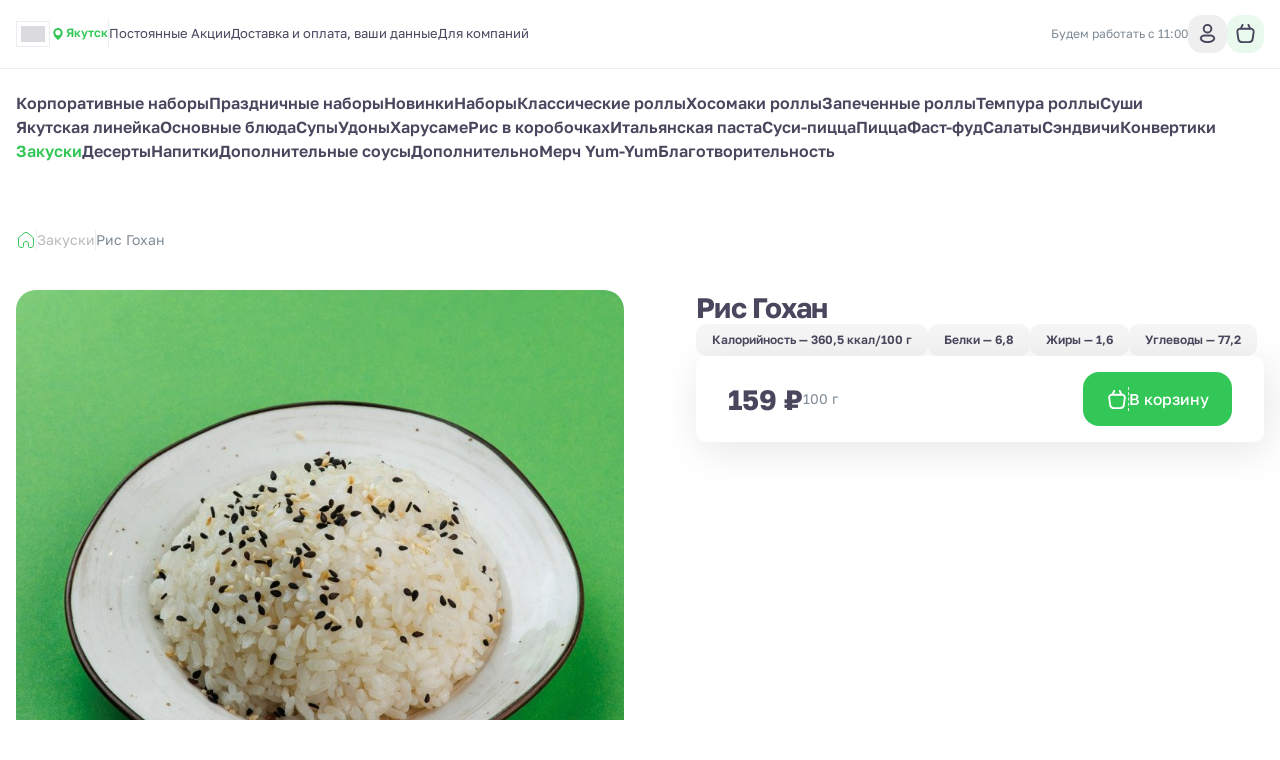

--- FILE ---
content_type: text/html; charset=utf-8
request_url: https://yumyumya1.ru/zakuski/ris-gokhan
body_size: 23151
content:
<!DOCTYPE html><html lang="ru"><head><meta charSet="utf-8"/><meta name="viewport" content="width=device-width, initial-scale=1, user-scalable=no"/><meta http-equiv="content-language" content="ru"/><link rel="icon" href="/favicon.ico"/><link rel="shortcut icon" href="/favicon.ico"/><link rel="apple-touch-icon" href="/favicon.ico"/><link href="https://yumyumya1.ru/zakuski/ris-gokhan" rel="canonical"/><title>Рис Гохан</title><meta name="description" content=""/><meta name="robots" content="index, follow"/><link rel="preload" href="https://s3.smartofood.ru/yumyumya1_ru/menu/35935ebd-dd17-5850-be5a-11d86fb98207.jpg" as="image" fetchpriority="high"/><meta name="next-head-count" content="11"/><noscript class="NEXTJS_SCRIPT" id="NEXTJS_SCRIPT_CUSTOM_HEAD_0_3">&lt;div&gt;&lt;img src=&quot;https://mc.yandex.ru/watch/93796962&quot; style=&quot;position:absolute; left:-9999px;&quot; alt=&quot;&quot; /&gt;&lt;/div&gt;</noscript><script id="nextjs-data-layer" data-nscript="beforeInteractive">window.dataLayer = window.dataLayer || [];</script><script class="NEXTJS_SCRIPT" id="NEXTJS_SCRIPT_YANDEXANALYTICS_HEAD_0" data-nscript="beforeInteractive">        
            (function (m, e, t, r, i, k, a) {
                m[i] = m[i] || function () {
                    (m[i].a = m[i].a || []).push(arguments)
                };
                m[i].l = 1 * new Date();
                k = e.createElement(t), a = e.getElementsByTagName(t)[0], k.async = 1, k.src = r, a.parentNode.insertBefore(k, a)
            })
            (window, document, "script", "https://mc.yandex.ru/metrika/tag.js", "ym");

            var webAppParams = {'source_type': 'website'};
          </script><script class="NEXTJS_SCRIPT" id="NEXTJS_SCRIPT_YANDEXANALYTICSCUSTOM_HEAD_0" data-nscript="beforeInteractive">
            window.ymCustomCode = 93796962;
            ym(93796962, "init", {
                clickmap: true,
                trackLinks: true,
                accurateTrackBounce: true,
                webvisor: true,
                ecommerce: "dataLayer",
                params: webAppParams
            });
          </script><script class="NEXTJS_SCRIPT" id="NEXTJS_SCRIPT_YANDEXANALYTICSINNERWEBVISOR_HEAD_0" data-nscript="beforeInteractive">
            ym(88783022, "init", {
                clickmap: true,
                trackLinks: true,
                accurateTrackBounce: true,
                webvisor: true,
                params: webAppParams
            });
          </script><script type="text/javascript" class="NEXTJS_SCRIPT" id="NEXTJS_SCRIPT_CUSTOM_HEAD_0_1" data-nscript="beforeInteractive">
   (function(m,e,t,r,i,k,a){m[i]=m[i]||function(){(m[i].a=m[i].a||[]).push(arguments)};
   m[i].l=1*new Date();
   for (var j = 0; j < document.scripts.length; j++) {if (document.scripts[j].src === r) { return; }}
   k=e.createElement(t),a=e.getElementsByTagName(t)[0],k.async=1,k.src=r,a.parentNode.insertBefore(k,a)})
   (window, document, "script", "https://mc.yandex.ru/metrika/tag.js", "ym");

   ym(93796962, "init", {
        clickmap:true,
        trackLinks:true,
        accurateTrackBounce:true,
        webvisor:true
   });
</script><link rel="preload" href="/_next/static/css/956e87762f472aed.css" as="style"/><link rel="stylesheet" href="/_next/static/css/956e87762f472aed.css" data-n-g=""/><link rel="preload" href="/_next/static/css/ef46db3751d8e999.css" as="style"/><link rel="stylesheet" href="/_next/static/css/ef46db3751d8e999.css" data-n-p=""/><link rel="preload" href="/_next/static/css/6f789ae1d25c3e0a.css" as="style"/><link rel="stylesheet" href="/_next/static/css/6f789ae1d25c3e0a.css" data-n-p=""/><noscript data-n-css=""></noscript><script defer="" nomodule="" src="/_next/static/chunks/polyfills-78c92fac7aa8fdd8.js"></script><script src="/_next/static/chunks/webpack-4f5a6e803a3d3a83.js" defer=""></script><script src="/_next/static/chunks/framework-e952fed463eb8e34.js" defer=""></script><script src="/_next/static/chunks/main-ce868002a33009c6.js" defer=""></script><script src="/_next/static/chunks/pages/_app-dafb7b62b15dac34.js" defer=""></script><script src="/_next/static/chunks/ee9ce975-55c18521215ba52e.js" defer=""></script><script src="/_next/static/chunks/d904c7bf-66567413470695dc.js" defer=""></script><script src="/_next/static/chunks/6763fea0-b435b7f361cd96cb.js" defer=""></script><script src="/_next/static/chunks/73-911129e7084d591a.js" defer=""></script><script src="/_next/static/chunks/624-35ca769e24269553.js" defer=""></script><script src="/_next/static/chunks/238-ab140d07585e26a8.js" defer=""></script><script src="/_next/static/chunks/803-75964a8ec342c3a2.js" defer=""></script><script src="/_next/static/chunks/549-4a52dc92d6d7396c.js" defer=""></script><script src="/_next/static/chunks/837-88a11a44e48efea6.js" defer=""></script><script src="/_next/static/chunks/969-e7662c37f0e2aca1.js" defer=""></script><script src="/_next/static/chunks/111-13fe273971394b51.js" defer=""></script><script src="/_next/static/chunks/757-72b109f0e7536f38.js" defer=""></script><script src="/_next/static/chunks/2-7dfef88e044253a1.js" defer=""></script><script src="/_next/static/chunks/95-642076d699325a65.js" defer=""></script><script src="/_next/static/chunks/pages/%5B%5B...slug%5D%5D-a15eb1518b657439.js" defer=""></script><script src="/_next/static/LgRgMcQa7NymFiLPwPrSx/_buildManifest.js" defer=""></script><script src="/_next/static/LgRgMcQa7NymFiLPwPrSx/_ssgManifest.js" defer=""></script></head><body><div id="__next"><style>:root {
    --global-style-token-prefix: sf;

    --sf-radius-module: 1;

    --sf-base-module: 4px;

    --sf-text-neutral-heading: #4A465C;--sf-text-neutral-body: #4A465C;--sf-text-neutral-secondary: #7E8A95;--sf-text-neutral-tertiary: #ADAFB0;--sf-text-neutral-quaternary: #CDCDCD;--sf-text-brand-default: #34c759FF;--sf-text-brand-hover: #34c759CC;--sf-text-brand-pressed: #34c75999;--sf-text-states-error-default: #FD3D01;--sf-text-states-error-hover: #DB2C1D;--sf-text-states-warning-default: #FF7C3A;--sf-text-states-warning-hover: #F76D27;--sf-text-states-success-default: #1B9A54;--sf-text-states-success-hover: #148B49;--sf-input-fields-background: #F0F4F6;--sf-input-fields-border-hover: #E5EBEF;--sf-input-fields-border-focus: #E5EBEF;--sf-input-fields-border-error: #FD3D01;--sf-input-fields-border-error-hover: #DB2C1D;--sf-input-fields-label: #7E8A95;--sf-input-fields-placeholder: #7E8A95;--sf-input-fields-value-default: #4A465C;--sf-input-fields-value-disable: #7E8A95;--sf-input-fields-helper-text: #7E8A95;--sf-input-fields-helper-text-error: #FD3D01;--sf-input-fields-icon-primary: #4A465C;--sf-input-fields-icon-secondary: #7E8A95;--sf-input-fields-icon-warning: #FD3D01;--sf-input-fields-asterisk-default: #FD3D01;--sf-input-fields-asterisk-disable: #FF6C64;--sf-toast-background: #191919;--sf-toast-success-icon: #1B9A54;--sf-toast-attention-icon: #FF7C3A;--sf-toast-error-icon: #FD3D01;--sf-toast-neutral-icon: #FFFFFF;--sf-toast-text: #FFFFFF;--sf-toast-secondary-text: #ADAFB0;--sf-tooltip-background: #252525;--sf-tooltip-text: #FFFFFF;--sf-tooltip-secondary-text: #ADAFB0;--sf-dropdown-background-common: #FFFFFF;--sf-dropdown-background-default: #FFFFFF;--sf-dropdown-background-hover: #F0F4F6;--sf-dropdown-background-active: #F0F4F6;--sf-dropdown-content-text: #4A465C;--sf-dropdown-content-subtitle: #7E8A95;--sf-dropdown-content-icon: #4A465C;--sf-card-plate: #ffffff;
    --sf-neutral-0: #FFFFFF;--sf-neutral-100: #CDCDCD;--sf-neutral-200: #ADAFB0;--sf-neutral-300: #797979;--sf-neutral-400: #444444;--sf-neutral-500: #252525;--sf-neutral-600: #191919;--sf-neutral-700: #000000;--sf-grey-blue-0: #FFFFFF;--sf-grey-blue-100: #F0F4F6;--sf-grey-blue-200: #E5EBEF;--sf-grey-blue-250: #B2BAC2;--sf-grey-blue-300: #7E8A95;--sf-grey-blue-400: #4A465C;--sf-grey-blue-500: #3B384A;--sf-grey-blue-600: #2A2835;--sf-green-0: #E9F5E9;--sf-green-100: #D4E8D5;--sf-green-200: #ABD2AD;--sf-green-300: #83BC86;--sf-green-400: #5A465E;--sf-green-500: #1B9A54;--sf-green-600: #148B49;--sf-red-0: #FFFAFA;--sf-red-100: #F4C2C2;--sf-red-200: #FF9696;--sf-red-300: #FF6C64;--sf-red-400: #FF483A;--sf-red-500: #FD3D01;--sf-red-600: #DB2C1D;--sf-orange-0: #FFECE1;--sf-orange-100: #FDD7C3;--sf-orange-200: #FBAD86;--sf-orange-300: #F99664;--sf-orange-400: #FF8C52;--sf-orange-500: #FF7C3A;--sf-orange-600: #F76D27;--sf-accent-gold-0: #EFE4D5;--sf-accent-gold-100: #E5C69D;--sf-accent-gold-200: #DDB781;--sf-accent-gold-300: #D7AA6A;--sf-accent-gold-400: #C5934B;--sf-accent-gold-500: #CA8D38;--sf-accent-gold-600: #B07A2F;--sf-brand-0: #34c7590D;--sf-brand-100: #34c7591A;--sf-brand-200: #34c75933;--sf-brand-300: #34c75966;--sf-brand-400: #34c75999;--sf-brand-500: #34c759CC;--sf-brand-600: #34c759FF;
    --sf-base-module-1: 4px;--sf-base-module-2: 8px;--sf-base-module-3: 12px;--sf-base-module-4: 16px;--sf-base-module-5: 20px;--sf-base-module-6: 24px;--sf-base-module-7: 28px;--sf-base-module-8: 32px;--sf-base-module-9: 36px;--sf-base-module-10: 40px;--sf-base-module-11: 44px;--sf-base-module-12: 48px;--sf-base-module-13: 52px;--sf-base-module-14: 56px;--sf-base-module-0-5: 2px;--sf-base-module-2-5: 10px;--sf-base-module-3-5: 14px;}

    
/* golos-text-regular - cyrillic-ext_latin-ext */
@font-face {
  font-display: swap; /* Check https://developer.mozilla.org/en-US/docs/Web/CSS/@font-face/font-display for other options. */
  font-family: 'Golos Text';
  font-style: normal;
  font-weight: 400;
  src: url('/assets/fonts/golos-text-v6-cyrillic-ext_latin-ext-regular.woff2') format('woff2'), /* Chrome 36+, Opera 23+, Firefox 39+, Safari 12+, iOS 10+ */
       url('/assets/fonts/golos-text-v6-cyrillic-ext_latin-ext-regular.ttf') format('truetype'); /* Chrome 4+, Firefox 3.5+, IE 9+, Safari 3.1+, iOS 4.2+, Android Browser 2.2+ */
}
/* golos-text-500 - cyrillic-ext_latin-ext */
@font-face {
  font-display: swap; /* Check https://developer.mozilla.org/en-US/docs/Web/CSS/@font-face/font-display for other options. */
  font-family: 'Golos Text';
  font-style: normal;
  font-weight: 500;
  src: url('/assets/fonts/golos-text-v6-cyrillic-ext_latin-ext-500.woff2') format('woff2'), /* Chrome 36+, Opera 23+, Firefox 39+, Safari 12+, iOS 10+ */
       url('/assets/fonts/golos-text-v6-cyrillic-ext_latin-ext-500.ttf') format('truetype'); /* Chrome 4+, Firefox 3.5+, IE 9+, Safari 3.1+, iOS 4.2+, Android Browser 2.2+ */
}
/* golos-text-600 - cyrillic-ext_latin-ext */
@font-face {
  font-display: swap; /* Check https://developer.mozilla.org/en-US/docs/Web/CSS/@font-face/font-display for other options. */
  font-family: 'Golos Text';
  font-style: normal;
  font-weight: 600;
  src: url('/assets/fonts/golos-text-v6-cyrillic-ext_latin-ext-600.woff2') format('woff2'), /* Chrome 36+, Opera 23+, Firefox 39+, Safari 12+, iOS 10+ */
       url('/assets/fonts/golos-text-v6-cyrillic-ext_latin-ext-600.ttf') format('truetype'); /* Chrome 4+, Firefox 3.5+, IE 9+, Safari 3.1+, iOS 4.2+, Android Browser 2.2+ */
}
/* golos-text-700 - cyrillic-ext_latin-ext */
@font-face {
  font-display: swap; /* Check https://developer.mozilla.org/en-US/docs/Web/CSS/@font-face/font-display for other options. */
  font-family: 'Golos Text';
  font-style: normal;
  font-weight: 700;
  src: url('/assets/fonts/golos-text-v6-cyrillic-ext_latin-ext-700.woff2') format('woff2'), /* Chrome 36+, Opera 23+, Firefox 39+, Safari 12+, iOS 10+ */
       url('/assets/fonts/golos-text-v6-cyrillic-ext_latin-ext-700.ttf') format('truetype'); /* Chrome 4+, Firefox 3.5+, IE 9+, Safari 3.1+, iOS 4.2+, Android Browser 2.2+ */
}
        

    body {
      font-family: Golos Text,system-ui,Arial,sans-serif;
    }

    .sf-heading-1 {font-family: Golos Text,system-ui,Arial,sans-serif;font-size: 24px;font-weight: 500;font-style: normal;line-height: 120%;}
.mobile-sf-heading-1 {font-family: Golos Text,system-ui,Arial,sans-serif;font-size: 24px;font-weight: 500;font-style: normal;line-height: 120%;}
.sf-heading-2 {font-family: Golos Text,system-ui,Arial,sans-serif;font-size: 20px;font-weight: 500;font-style: normal;line-height: 120%;}
.mobile-sf-heading-2 {font-family: Golos Text,system-ui,Arial,sans-serif;font-size: 20px;font-weight: 500;font-style: normal;line-height: 120%;}
.sf-heading-3 {font-family: Golos Text,system-ui,Arial,sans-serif;font-size: 24px;font-weight: 500;font-style: normal;line-height: 120%;}
.mobile-sf-heading-3 {font-family: Golos Text,system-ui,Arial,sans-serif;font-size: 24px;font-weight: 500;font-style: normal;line-height: 120%;}
.sf-heading-4 {font-family: Golos Text,system-ui,Arial,sans-serif;font-size: 20px;font-weight: 500;font-style: normal;line-height: 120%;}
.mobile-sf-heading-4 {font-family: Golos Text,system-ui,Arial,sans-serif;font-size: 20px;font-weight: 500;font-style: normal;line-height: 120%;}
.sf-body-16-compact {font-family: Golos Text,system-ui,Arial,sans-serif;font-size: 16px;font-weight: 400;font-style: normal;line-height: 120%;}
.mobile-sf-body-16-compact {font-family: Golos Text,system-ui,Arial,sans-serif;font-size: 16px;font-weight: 400;font-style: normal;line-height: 120%;}
.sf-body-16-normal {font-family: Golos Text,system-ui,Arial,sans-serif;font-size: 16px;font-weight: 400;font-style: normal;line-height: 140%;}
.mobile-sf-body-16-normal {font-family: Golos Text,system-ui,Arial,sans-serif;font-size: 16px;font-weight: 400;font-style: normal;line-height: 140%;}
.sf-body-16-accent {font-family: Golos Text,system-ui,Arial,sans-serif;font-size: 16px;font-weight: 500;font-style: normal;line-height: 140%;}
.mobile-sf-body-16-accent {font-family: Golos Text,system-ui,Arial,sans-serif;font-size: 16px;font-weight: 500;font-style: normal;line-height: 140%;}
.sf-body-14-compact {font-family: Golos Text,system-ui,Arial,sans-serif;font-size: 14px;font-weight: 400;font-style: normal;line-height: 120%;}
.mobile-sf-body-14-compact {font-family: Golos Text,system-ui,Arial,sans-serif;font-size: 14px;font-weight: 400;font-style: normal;line-height: 120%;}
.sf-body-14-normal {font-family: Golos Text,system-ui,Arial,sans-serif;font-size: 14px;font-weight: 400;font-style: normal;line-height: 140%;}
.mobile-sf-body-14-normal {font-family: Golos Text,system-ui,Arial,sans-serif;font-size: 14px;font-weight: 400;font-style: normal;line-height: 140%;}
.sf-body-14-accent {font-family: Golos Text,system-ui,Arial,sans-serif;font-size: 14px;font-weight: 500;font-style: normal;line-height: 120%;}
.mobile-sf-body-14-accent {font-family: Golos Text,system-ui,Arial,sans-serif;font-size: 14px;font-weight: 500;font-style: normal;line-height: 120%;}
.sf-body-12-accent {font-family: Golos Text,system-ui,Arial,sans-serif;font-size: 12px;font-weight: 500;font-style: normal;line-height: 120%;}
.mobile-sf-body-12-accent {font-family: Golos Text,system-ui,Arial,sans-serif;font-size: 12px;font-weight: 500;font-style: normal;line-height: 120%;}
.sf-body-12-normal {font-family: Golos Text,system-ui,Arial,sans-serif;font-size: 12px;font-weight: 400;font-style: normal;line-height: 120%;}
.mobile-sf-body-12-normal {font-family: Golos Text,system-ui,Arial,sans-serif;font-size: 12px;font-weight: 400;font-style: normal;line-height: 120%;}
.sf-input-m-label {font-family: Golos Text,system-ui,Arial,sans-serif;font-size: 12px;font-weight: 500;font-style: normal;line-height: 120%;}
.mobile-sf-input-m-label {font-family: Golos Text,system-ui,Arial,sans-serif;font-size: 12px;font-weight: 500;font-style: normal;line-height: 120%;}
.sf-input-m-text {font-family: Golos Text,system-ui,Arial,sans-serif;font-size: 16px;font-weight: 400;font-style: normal;line-height: 110%;}
.mobile-sf-input-m-text {font-family: Golos Text,system-ui,Arial,sans-serif;font-size: 16px;font-weight: 400;font-style: normal;line-height: 110%;}
.sf-input-m-helper-text {font-family: Golos Text,system-ui,Arial,sans-serif;font-size: 12px;font-weight: 400;font-style: normal;line-height: 130%;}
.mobile-sf-input-m-helper-text {font-family: Golos Text,system-ui,Arial,sans-serif;font-size: 12px;font-weight: 400;font-style: normal;line-height: 130%;}
.sf-input-s-label {font-family: Golos Text,system-ui,Arial,sans-serif;font-size: 10px;font-weight: 500;font-style: normal;line-height: 130%;}
.mobile-sf-input-s-label {font-family: Golos Text,system-ui,Arial,sans-serif;font-size: 10px;font-weight: 500;font-style: normal;line-height: 130%;}
.sf-input-s-text {font-family: Golos Text,system-ui,Arial,sans-serif;font-size: 14px;font-weight: 400;font-style: normal;line-height: 140%;}
.mobile-sf-input-s-text {font-family: Golos Text,system-ui,Arial,sans-serif;font-size: 14px;font-weight: 400;font-style: normal;line-height: 140%;}
.sf-input-s-helper-text {font-family: Golos Text,system-ui,Arial,sans-serif;font-size: 10px;font-weight: 400;font-style: normal;line-height: 130%;}
.mobile-sf-input-s-helper-text {font-family: Golos Text,system-ui,Arial,sans-serif;font-size: 10px;font-weight: 400;font-style: normal;line-height: 130%;}
.sf-controls-l-label {font-family: Golos Text,system-ui,Arial,sans-serif;font-size: 16px;font-weight: 500;font-style: normal;line-height: 140%;}
.mobile-sf-controls-l-label {font-family: Golos Text,system-ui,Arial,sans-serif;font-size: 16px;font-weight: 500;font-style: normal;line-height: 140%;}
.sf-controls-m-label {font-family: Golos Text,system-ui,Arial,sans-serif;font-size: 14px;font-weight: 500;font-style: normal;line-height: 140%;}
.mobile-sf-controls-m-label {font-family: Golos Text,system-ui,Arial,sans-serif;font-size: 14px;font-weight: 500;font-style: normal;line-height: 140%;}
.sf-controls-s-label {font-family: Golos Text,system-ui,Arial,sans-serif;font-size: 12px;font-weight: 400;font-style: normal;line-height: 140%;}
.mobile-sf-controls-s-label {font-family: Golos Text,system-ui,Arial,sans-serif;font-size: 12px;font-weight: 400;font-style: normal;line-height: 140%;}
.sf-controls-xs-label {font-family: Golos Text,system-ui,Arial,sans-serif;font-size: 12px;font-weight: 500;font-style: normal;line-height: 120%;}
.mobile-sf-controls-xs-label {font-family: Golos Text,system-ui,Arial,sans-serif;font-size: 12px;font-weight: 500;font-style: normal;line-height: 120%;}@media screen and (min-width: 1366px) {.sf-heading-1 {font-family: Golos Text,system-ui,Arial,sans-serif;font-size: 32px;font-weight: 500;font-style: normal;line-height: 120%;}
.desktop-sf-heading-1 {font-family: Golos Text,system-ui,Arial,sans-serif;font-size: 32px;font-weight: 500;font-style: normal;line-height: 120%;}
.sf-heading-2 {font-family: Golos Text,system-ui,Arial,sans-serif;font-size: 32px;font-weight: 500;font-style: normal;line-height: 120%;}
.desktop-sf-heading-2 {font-family: Golos Text,system-ui,Arial,sans-serif;font-size: 32px;font-weight: 500;font-style: normal;line-height: 120%;}
.desktop-sf-heading-3 {font-family: Golos Text,system-ui,Arial,sans-serif;font-size: 24px;font-weight: 500;font-style: normal;line-height: 120%;}
.desktop-sf-heading-4 {font-family: Golos Text,system-ui,Arial,sans-serif;font-size: 20px;font-weight: 500;font-style: normal;line-height: 120%;}
.desktop-sf-body-16-compact {font-family: Golos Text,system-ui,Arial,sans-serif;font-size: 16px;font-weight: 400;font-style: normal;line-height: 120%;}
.desktop-sf-body-16-normal {font-family: Golos Text,system-ui,Arial,sans-serif;font-size: 16px;font-weight: 400;font-style: normal;line-height: 140%;}
.desktop-sf-body-16-accent {font-family: Golos Text,system-ui,Arial,sans-serif;font-size: 16px;font-weight: 500;font-style: normal;line-height: 140%;}
.desktop-sf-body-14-compact {font-family: Golos Text,system-ui,Arial,sans-serif;font-size: 14px;font-weight: 400;font-style: normal;line-height: 120%;}
.desktop-sf-body-14-normal {font-family: Golos Text,system-ui,Arial,sans-serif;font-size: 14px;font-weight: 400;font-style: normal;line-height: 140%;}
.desktop-sf-body-14-accent {font-family: Golos Text,system-ui,Arial,sans-serif;font-size: 14px;font-weight: 500;font-style: normal;line-height: 120%;}
.desktop-sf-body-12-accent {font-family: Golos Text,system-ui,Arial,sans-serif;font-size: 12px;font-weight: 500;font-style: normal;line-height: 120%;}
.desktop-sf-body-12-normal {font-family: Golos Text,system-ui,Arial,sans-serif;font-size: 12px;font-weight: 400;font-style: normal;line-height: 120%;}
.desktop-sf-input-m-label {font-family: Golos Text,system-ui,Arial,sans-serif;font-size: 12px;font-weight: 500;font-style: normal;line-height: 120%;}
.desktop-sf-input-m-text {font-family: Golos Text,system-ui,Arial,sans-serif;font-size: 16px;font-weight: 400;font-style: normal;line-height: 110%;}
.desktop-sf-input-m-helper-text {font-family: Golos Text,system-ui,Arial,sans-serif;font-size: 12px;font-weight: 400;font-style: normal;line-height: 130%;}
.desktop-sf-input-s-label {font-family: Golos Text,system-ui,Arial,sans-serif;font-size: 10px;font-weight: 500;font-style: normal;line-height: 130%;}
.desktop-sf-input-s-text {font-family: Golos Text,system-ui,Arial,sans-serif;font-size: 14px;font-weight: 400;font-style: normal;line-height: 140%;}
.desktop-sf-input-s-helper-text {font-family: Golos Text,system-ui,Arial,sans-serif;font-size: 10px;font-weight: 400;font-style: normal;line-height: 130%;}
.desktop-sf-controls-l-label {font-family: Golos Text,system-ui,Arial,sans-serif;font-size: 16px;font-weight: 500;font-style: normal;line-height: 140%;}
.desktop-sf-controls-m-label {font-family: Golos Text,system-ui,Arial,sans-serif;font-size: 14px;font-weight: 500;font-style: normal;line-height: 140%;}
.desktop-sf-controls-s-label {font-family: Golos Text,system-ui,Arial,sans-serif;font-size: 12px;font-weight: 400;font-style: normal;line-height: 140%;}
.desktop-sf-controls-xs-label {font-family: Golos Text,system-ui,Arial,sans-serif;font-size: 12px;font-weight: 500;font-style: normal;line-height: 120%;}}
</style><!--$--><!--/$--><style>
:root {
  --bprogress-color: #34c759;
  --bprogress-height: 4px;
  --bprogress-spinner-size: 18px;
  --bprogress-spinner-animation-duration: 400ms;
  --bprogress-spinner-border-size: 2px;
  --bprogress-box-shadow: 0 0 10px #34c759, 0 0 5px #34c759;
  --bprogress-z-index: 99999;
  --bprogress-spinner-top: 15px;
  --bprogress-spinner-bottom: auto;
  --bprogress-spinner-right: 15px;
  --bprogress-spinner-left: auto;
}

.bprogress {
  width: 0;
  height: 0;
  pointer-events: none;
  z-index: var(--bprogress-z-index);
}

.bprogress .bar {
  background: var(--bprogress-color);
  position: fixed;
  z-index: var(--bprogress-z-index);
  top: 0;
  left: 0;
  width: 100%;
  height: var(--bprogress-height);
}

/* Fancy blur effect */
.bprogress .peg {
  display: block;
  position: absolute;
  right: 0;
  width: 100px;
  height: 100%;
  box-shadow: var(--bprogress-box-shadow);
  opacity: 1.0;
  transform: rotate(3deg) translate(0px, -4px);
}

/* Remove these to get rid of the spinner */
.bprogress .spinner {
  display: block;
  position: fixed;
  z-index: var(--bprogress-z-index);
  top: var(--bprogress-spinner-top);
  bottom: var(--bprogress-spinner-bottom);
  right: var(--bprogress-spinner-right);
  left: var(--bprogress-spinner-left);
}

.bprogress .spinner-icon {
  width: var(--bprogress-spinner-size);
  height: var(--bprogress-spinner-size);
  box-sizing: border-box;
  border: solid var(--bprogress-spinner-border-size) transparent;
  border-top-color: var(--bprogress-color);
  border-left-color: var(--bprogress-color);
  border-radius: 50%;
  -webkit-animation: bprogress-spinner var(--bprogress-spinner-animation-duration) linear infinite;
  animation: bprogress-spinner var(--bprogress-spinner-animation-duration) linear infinite;
}

.bprogress-custom-parent {
  overflow: hidden;
  position: relative;
}

.bprogress-custom-parent .bprogress .spinner,
.bprogress-custom-parent .bprogress .bar {
  position: absolute;
}

.bprogress .indeterminate {
  position: fixed;
  top: 0;
  left: 0;
  width: 100%;
  height: var(--bprogress-height);
  overflow: hidden;
}

.bprogress .indeterminate .inc,
.bprogress .indeterminate .dec {
  position: absolute;
  top: 0;
  height: 100%;
  background-color: var(--bprogress-color);
}

.bprogress .indeterminate .inc {
  animation: bprogress-indeterminate-increase 2s infinite;
}

.bprogress .indeterminate .dec {
  animation: bprogress-indeterminate-decrease 2s 0.5s infinite;
}

@-webkit-keyframes bprogress-spinner {
  0%   { -webkit-transform: rotate(0deg); transform: rotate(0deg); }
  100% { -webkit-transform: rotate(360deg); transform: rotate(360deg); }
}

@keyframes bprogress-spinner {
  0%   { transform: rotate(0deg); }
  100% { transform: rotate(360deg); }
}

@keyframes bprogress-indeterminate-increase {
  from { left: -5%; width: 5%; }
  to { left: 130%; width: 100%; }
}

@keyframes bprogress-indeterminate-decrease {
  from { left: -80%; width: 80%; }
  to { left: 110%; width: 10%; }
}
</style><script>!function(){var d=document.documentElement,c=d.classList;c.remove('light','dark');d.style.colorScheme = 'light';c.add('light')}()</script><div style="--shaded-background:240 33% 97%;--shaded:227 7% 58%;--shaded-border:225 21% 89%;--radius:0.5rem" class="light green"><div class="grid min-h-screen grid-rows-[auto,1fr,auto] bg-background"><div class="sticky top-0 z-20"><div class=""><header class="relative bg-background before:absolute before:-top-[100vh] before:left-0 before:h-screen before:w-full before:bg-background before:content-[&#x27;&#x27;]"><div class="border-b"><div class="container flex items-center justify-between gap-2 ~py-2/4"><div class="flex items-center ~gap-2/10"><a class="transition-all hover:opacity-60" href="/"><div class="relative grid place-content-center"><img alt="Company logo" loading="lazy" decoding="async" data-nimg="fill" class="object-contain" style="position:absolute;height:100%;width:100%;left:0;top:0;right:0;bottom:0;color:transparent" src="https://s3.smartofood.ru/yumyumya1_ru/images/639118cc-1cb0-42d1-a252-0588810913e0.jpg"/></div></a><div class="place-content-center hidden md:flex"><button type="button" role="combobox" aria-controls="radix-:R9al9iplal6:" aria-expanded="false" aria-autocomplete="none" dir="ltr" data-state="closed" class="bg-white dark:bg-transparent !bg-transparent"><div class="border p-1 dark:border-none"><span class="flex h-4 w-6 overflow-hidden bg-foreground/20"><svg xmlns="http://www.w3.org/2000/svg" viewBox="0 85.333 512 341.333"><title>Русский</title><path fill="#FFF" d="M0 85.33v341.332h512V85.33z"></path><path fill="#0052B4" d="M0 85.333h512V426.67H0z"></path><path fill="#FFF" d="M0 85.333h512v113.775H0z"></path><path fill="#D80027" d="M0 312.884h512v113.775H0z"></path></svg></span></div></button><select aria-hidden="true" tabindex="-1" style="position:absolute;border:0;width:1px;height:1px;padding:0;margin:-1px;overflow:hidden;clip:rect(0, 0, 0, 0);white-space:nowrap;word-wrap:normal"></select></div><div class="hidden md:flex"><button type="button" role="combobox" aria-controls="radix-:Rhal9iplal6:" aria-expanded="false" aria-autocomplete="none" dir="ltr" data-state="closed" class="dark:bg-transparent h-9 justify-between border border-input ring-offset-background placeholder:text-muted-foreground focus:outline-none disabled:cursor-not-allowed disabled:opacity-50 [&amp;&gt;span]:line-clamp-1 focus:outline-hidden group flex w-auto items-center gap-2 rounded-2sm border-none text-xs font-semibold shadow-none p-0 text-primary md:dark:bg-card md:dark:p-1 md:dark:pr-2 md:dark:text-secondary-foreground pointer-events-none whitespace-normal bg-transparent" tabindex="-1"><div class="flex items-center gap-1"><svg xmlns="http://www.w3.org/2000/svg" width="24" height="24" viewBox="0 0 24 24" fill="none" stroke="currentColor" class="h-4 w-4 group-hover:animate-shake-bottom fill-primary stroke-primary text-background dark:text-secondary md:dark:fill-muted-foreground dark:fill-primary md:dark:stroke-primary"><path d="M19 10.3636C19 16.0909 12 21 12 21C12 21 5 16.0909 5 10.3636C5 8.41068 5.7375 6.53771 7.05025 5.15676C8.36301 3.77581 10.1435 3 12 3C13.8565 3 15.637 3.77581 16.9497 5.15676C18.2625 6.53771 19 8.41068 19 10.3636Z" stroke-width="0" stroke-linecap="round" stroke-linejoin="round"></path><path d="M12 13C13.6569 13 15 11.6569 15 10C15 8.34315 13.6569 7 12 7C10.3431 7 9 8.34315 9 10C9 11.6569 10.3431 13 12 13Z" class="fill-current stroke-current" stroke-width="2" stroke-linecap="round" stroke-linejoin="round"></path></svg><div class="border-b border-transparent text-primary transition-all dark:border-none dark:group-hover:text-primary dark:text-primary md:dark:text-foreground">Якутск</div></div></button><select aria-hidden="true" tabindex="-1" style="position:absolute;border:0;width:1px;height:1px;padding:0;margin:-1px;overflow:hidden;clip:rect(0, 0, 0, 0);white-space:nowrap;word-wrap:normal"></select></div><div data-orientation="vertical" role="none" class="shrink-0 bg-border w-[1px] h-[30px] hidden xl:flex"></div><ul class="flex-wrap gap-y-2 text-[0.8125rem] text-foreground ~gap-x-4/6 hidden md:flex"><li><a class="border-b border-transparent transition-all hover:border-b-primary hover:text-primary" href="/offers">Постоянные Акции</a></li><li><a class="border-b border-transparent transition-all hover:border-b-primary hover:text-primary" href="/delivery">Доставка и оплата, ваши данные</a></li><li><a class="border-b border-transparent transition-all hover:border-b-primary hover:text-primary" href="/for_companies">Для компаний</a></li></ul></div><div class="flex items-center gap-10"><div class="flex-col items-end gap-1 hidden xl:flex"><div class="flex text-right text-xs text-secondary-foreground">Будем работать с 11:00</div></div><div class="flex items-center ~gap-2/6"><button class="cursor-pointer select-none items-center justify-center whitespace-nowrap rounded-lg font-semibold dark:uppercase dark:rounded-2sm focus-visible:outline-none focus-visible:ring-1 focus-visible:ring-ring disabled:pointer-events-none disabled:opacity-50 text-base dark:text-xs grid place-content-center text-foreground transition-all p-0 ~h-8/10 ~w-8/10 dark:bg-secondary hover:bg-primary/10 hover:text-primary dark:hover:bg-secondary !rounded-2md"><svg xmlns="http://www.w3.org/2000/svg" width="24" height="24" stroke="currentColor" viewBox="0 0 24 24" fill="none" class="~h-5/6 ~w-5/6 dark:h-4.5 dark:w-4.5"><circle cx="12" cy="7" r="4" stroke-width="2"></circle><path d="M14.9999 14H8.99991C6.23848 14 3.76499 16.5498 5.58239 18.6289C6.81829 20.0428 8.86211 21 11.9999 21C15.1377 21 17.1815 20.0428 18.4174 18.6289C20.2348 16.5498 17.7613 14 14.9999 14Z" stroke-width="2"></path></svg></button><div class="relative"><a class="group flex items-center gap-x-2 pointer-events-none" tabindex="-1" href="/cart"><div class="flex items-center rounded-2md bg-primary/10 py-1 text-foreground ~h-8/10 ~gap-x-1/2 ~px-1/2 group-hover:text-primary"><svg xmlns="http://www.w3.org/2000/svg" viewBox="0 0 24 24" fill="none" stroke="currentColor" stroke-linecap="round" stroke-linejoin="round" class="group-hover:animate-shake-bottom ~h-4.5/6 ~w-4.5/6"><path d="M3.48872 10.4243C3.23054 8.61696 4.63292 7 6.45857 7H17.5405C19.3662 7 20.7685 8.61696 20.5104 10.4243L19.4902 17.5657C19.2086 19.5363 17.521 21 15.5304 21H8.46872C6.47812 21 4.79044 19.5363 4.50893 17.5657L3.48872 10.4243Z" class="stroke-inherit" stroke-width="2"></path><path d="M9 3L7.21115 6.57771" class="stroke-inherit" stroke-width="2" stroke-linecap="round"></path><path d="M15 3L16.7889 6.57771" class="stroke-inherit" stroke-width="2" stroke-linecap="round"></path></svg></div></a></div></div></div></div></div><div class="container items-center justify-between gap-6 pb-4 pt-2 flex md:hidden"><button class="flex items-center gap-2" type="button" aria-haspopup="dialog" aria-expanded="false" aria-controls="radix-:R1il9iplal6:" data-state="closed"><svg xmlns="http://www.w3.org/2000/svg" width="24" height="24" viewBox="0 0 24 24" stroke="currentColor" fill="none" class="~h-5/6 ~w-5/6"><path d="M3 7H21" stroke="stroke-inherit" stroke-width="2" stroke-linecap="round"></path><path d="M3 12H21" stroke="stroke-inherit" stroke-width="2" stroke-linecap="round"></path><path d="M3 17H21" stroke="stroke-inherit" stroke-width="2" stroke-linecap="round"></path></svg><span class="flex font-semibold ~text-xs/sm">Меню</span></button><div class="flex items-center gap-6"><button type="button" role="combobox" aria-controls="radix-:R6il9iplal6:" aria-expanded="false" aria-autocomplete="none" dir="ltr" data-state="closed" class="dark:bg-transparent h-9 justify-between border border-input ring-offset-background placeholder:text-muted-foreground focus:outline-none disabled:cursor-not-allowed disabled:opacity-50 [&amp;&gt;span]:line-clamp-1 focus:outline-hidden group flex w-auto items-center gap-2 rounded-2sm border-none text-xs font-semibold shadow-none p-0 text-primary md:dark:bg-card md:dark:p-1 md:dark:pr-2 md:dark:text-secondary-foreground pointer-events-none whitespace-normal bg-transparent" tabindex="-1"><div class="flex items-center gap-1"><svg xmlns="http://www.w3.org/2000/svg" width="24" height="24" viewBox="0 0 24 24" fill="none" stroke="currentColor" class="h-4 w-4 group-hover:animate-shake-bottom fill-primary stroke-primary text-background dark:text-secondary md:dark:fill-muted-foreground dark:fill-primary md:dark:stroke-primary"><path d="M19 10.3636C19 16.0909 12 21 12 21C12 21 5 16.0909 5 10.3636C5 8.41068 5.7375 6.53771 7.05025 5.15676C8.36301 3.77581 10.1435 3 12 3C13.8565 3 15.637 3.77581 16.9497 5.15676C18.2625 6.53771 19 8.41068 19 10.3636Z" stroke-width="0" stroke-linecap="round" stroke-linejoin="round"></path><path d="M12 13C13.6569 13 15 11.6569 15 10C15 8.34315 13.6569 7 12 7C10.3431 7 9 8.34315 9 10C9 11.6569 10.3431 13 12 13Z" class="fill-current stroke-current" stroke-width="2" stroke-linecap="round" stroke-linejoin="round"></path></svg><div class="border-b border-transparent text-primary transition-all dark:border-none dark:group-hover:text-primary dark:text-primary md:dark:text-foreground">Якутск</div></div></button><select aria-hidden="true" tabindex="-1" style="position:absolute;border:0;width:1px;height:1px;padding:0;margin:-1px;overflow:hidden;clip:rect(0, 0, 0, 0);white-space:nowrap;word-wrap:normal"></select><div class="grid place-content-center md:hidden"><button type="button" role="combobox" aria-controls="radix-:Rail9iplal6:" aria-expanded="false" aria-autocomplete="none" dir="ltr" data-state="closed" class="bg-white dark:bg-transparent !bg-transparent"><div class="border p-1 dark:border-none"><span class="flex h-4 w-6 overflow-hidden bg-foreground/20"><svg xmlns="http://www.w3.org/2000/svg" viewBox="0 85.333 512 341.333"><title>Русский</title><path fill="#FFF" d="M0 85.33v341.332h512V85.33z"></path><path fill="#0052B4" d="M0 85.333h512V426.67H0z"></path><path fill="#FFF" d="M0 85.333h512v113.775H0z"></path><path fill="#D80027" d="M0 312.884h512v113.775H0z"></path></svg></span></div></button><select aria-hidden="true" tabindex="-1" style="position:absolute;border:0;width:1px;height:1px;padding:0;margin:-1px;overflow:hidden;clip:rect(0, 0, 0, 0);white-space:nowrap;word-wrap:normal"></select></div></div></div></header><div class="bg-background"><div class="container"><ul class="flex-wrap text-base gap-y-4 bg-background font-semibold ~gap-x-6/12 ~py-4/6 dark:bg-card dark:rounded-2sm dark:text-sm dark:font-medium dark:~px-6/10 hidden md:flex"><li><a class="-m-1 p-1 transition-all hover:text-primary" href="/korporativnye-nabory">Корпоративные наборы</a></li><li><a class="-m-1 p-1 transition-all hover:text-primary" href="/prazdnichnye-nabory">Праздничные наборы</a></li><li><a class="-m-1 p-1 transition-all hover:text-primary" href="/novinki">Новинки</a></li><li><a class="-m-1 p-1 transition-all hover:text-primary" href="/nabory">Наборы</a></li><li><a class="-m-1 p-1 transition-all hover:text-primary" href="/klassicheskie-rolly">Классические роллы</a></li><li><a class="-m-1 p-1 transition-all hover:text-primary" href="/khosomaki-rolly">Хосомаки роллы</a></li><li><a class="-m-1 p-1 transition-all hover:text-primary" href="/zapechennye-rolly">Запеченные роллы</a></li><li><a class="-m-1 p-1 transition-all hover:text-primary" href="/tempura-rolly">Темпура роллы</a></li><li><a class="-m-1 p-1 transition-all hover:text-primary" href="/sushi">Суши</a></li><li><a class="-m-1 p-1 transition-all hover:text-primary" href="/iakutskaia-lineika">Якутская линейка</a></li><li><a class="-m-1 p-1 transition-all hover:text-primary" href="/osnovnye-bliuda">Основные блюда</a></li><li><a class="-m-1 p-1 transition-all hover:text-primary" href="/supy">Супы</a></li><li><a class="-m-1 p-1 transition-all hover:text-primary" href="/udony">Удоны</a></li><li><a class="-m-1 p-1 transition-all hover:text-primary" href="/kharusame">Харусаме</a></li><li><a class="-m-1 p-1 transition-all hover:text-primary" href="/ris-v-korobochkakh">Рис в коробочках</a></li><li><a class="-m-1 p-1 transition-all hover:text-primary" href="/italianskaia-pasta">Итальянская паста</a></li><li><a class="-m-1 p-1 transition-all hover:text-primary" href="/susi-pitstsa">Суси-пицца</a></li><li><a class="-m-1 p-1 transition-all hover:text-primary" href="/pitstsa">Пицца</a></li><li><a class="-m-1 p-1 transition-all hover:text-primary" href="/fast-fud">Фаст-фуд</a></li><li><a class="-m-1 p-1 transition-all hover:text-primary" href="/salaty">Салаты</a></li><li><a class="-m-1 p-1 transition-all hover:text-primary" href="/sendvichi">Сэндвичи</a></li><li><a class="-m-1 p-1 transition-all hover:text-primary" href="/konvertiki">Конвертики</a></li><li><a class="-m-1 p-1 transition-all hover:text-primary text-primary" href="/zakuski">Закуски</a></li><li><a class="-m-1 p-1 transition-all hover:text-primary" href="/deserty">Десерты</a></li><li><a class="-m-1 p-1 transition-all hover:text-primary" href="/napitki">Напитки</a></li><li><a class="-m-1 p-1 transition-all hover:text-primary" href="/dopolnitelnye-sousy">Дополнительные соусы</a></li><li><a class="-m-1 p-1 transition-all hover:text-primary" href="/dopolnitelno">Дополнительно</a></li><li><a class="-m-1 p-1 transition-all hover:text-primary" href="/merch-yum-yum">Мерч Yum-Yum</a></li><li><a class="-m-1 p-1 transition-all hover:text-primary" href="/blagotvoritelnost">Благотворительность</a></li></ul></div></div><div class="h-5 w-full bg-transparent hidden md:flex"></div></div></div><div class="container flex min-w-0 items-start"><main class="min-w-0 flex-grow pb-12"><div class="space-y-c-4"><section><div class="my-6"><nav aria-label="breadcrumb"><ol class="flex flex-wrap items-center gap-1.5 break-words text-sm text-muted-foreground ~gap-x-4/6"><li class="inline-flex items-center gap-1.5"><a class="transition-colors hover:text-foreground hover:animate-shake-bottom -m-1 p-1" href="/"><svg xmlns="http://www.w3.org/2000/svg" width="20" height="20" stroke="currentColor" viewBox="0 0 20 20" fill="none" class="h-5 w-5 stroke-primary"><path d="M17.5 14.8424V9.05525C17.5 8.23514 17.1438 7.46096 16.5349 6.95746L12.0465 3.24642C10.8428 2.25119 9.15723 2.25119 7.95353 3.24642L3.46515 6.95746C2.85618 7.46096 2.5 8.23514 2.5 9.05525V14.8424C2.5 16.3102 3.61929 17.5 5 17.5H6.5C7.05228 17.5 7.5 17.0523 7.5 16.5V13.9565C7.5 12.4888 8.61929 11.2989 10 11.2989C11.3807 11.2989 12.5 12.4888 12.5 13.9565V16.5C12.5 17.0523 12.9477 17.5 13.5 17.5H15C16.3807 17.5 17.5 16.3102 17.5 14.8424Z" stroke="stroke-inherit"></path></svg></a></li><li role="presentation" aria-hidden="true" class="[&amp;&gt;svg]:size-3.5"><div data-orientation="vertical" role="none" class="shrink-0 bg-border w-[1px] h-5"></div></li><li class="inline-flex items-center gap-1.5"><a class="transition-colors hover:text-foreground" href="/zakuski">Закуски</a></li><li role="presentation" aria-hidden="true" class="[&amp;&gt;svg]:size-3.5"><div data-orientation="vertical" role="none" class="shrink-0 bg-border w-[1px] h-5"></div></li><li class="inline-flex items-center gap-1.5"><span role="link" aria-disabled="true" aria-current="page" class="font-normal text-sm text-secondary-foreground">Рис Гохан</span></li></ol></nav></div></section><section><div class="relative grid grid-cols-1 items-start gap-c-5 md:grid-cols-2"><div class="relative"><img alt="Рис Гохан" fetchpriority="high" width="2000" height="2000" decoding="async" data-nimg="1" class="overflow-hidden rounded-2lg object-contain object-left-top" style="color:transparent" src="https://s3.smartofood.ru/yumyumya1_ru/menu/35935ebd-dd17-5850-be5a-11d86fb98207.jpg"/><div class="absolute left-[20px] z-10 flex gap-[2px]" style="bottom:20px"></div></div><div class="flex flex-col items-start gap-8 rounded-2lg ~ml/xl:~pl-0/10 dark:rounded-2sm dark:bg-card dark:~p-6/12"><div><h1 class="font-bold tracking-tight text-foreground ~text-xl/3xl inline-block"><span class="mr-2">Рис Гохан</span></h1></div><ul class="flex flex-wrap gap-2"><div class="inline-flex items-center transition-colors focus:outline-none focus:ring-2 focus:ring-ring focus:ring-offset-2 whitespace-nowrap rounded-2sm bg-muted px-4 py-2 text-xs font-semibold text-foreground">Калорийность<!-- --> — <!-- -->360,5 ккал/100 г</div><div class="inline-flex items-center transition-colors focus:outline-none focus:ring-2 focus:ring-ring focus:ring-offset-2 whitespace-nowrap rounded-2sm bg-muted px-4 py-2 text-xs font-semibold text-foreground">Белки<!-- --> — <!-- -->6,8</div><div class="inline-flex items-center transition-colors focus:outline-none focus:ring-2 focus:ring-ring focus:ring-offset-2 whitespace-nowrap rounded-2sm bg-muted px-4 py-2 text-xs font-semibold text-foreground">Жиры<!-- --> — <!-- -->1,6</div><div class="inline-flex items-center transition-colors focus:outline-none focus:ring-2 focus:ring-ring focus:ring-offset-2 whitespace-nowrap rounded-2sm bg-muted px-4 py-2 text-xs font-semibold text-foreground">Углеводы<!-- --> — <!-- -->77,2</div></ul><div class="flex w-full flex-col justify-between gap-y-6 rounded-2sm px-8 py-4 shadow-c-md ~gap-x-6/10 xs:flex-row dark:flex-col dark:justify-start dark:!p-0 dark:shadow-none light:bg-card"><div class="flex items-center ~gap-6/8"><div class="inline-flex flex-col items-start flex-col-reverse"><div class="font-bold text-2xl/[120%] md:text-[1.75rem]/[120%]">159 ₽</div></div><div class="whitespace-nowrap text-sm text-secondary-foreground dark:rounded dark:bg-black/30 dark:px-2.5 dark:py-2 dark:!text-xxs dark:font-semibold dark:text-foreground">100 г</div></div><div><button class="cursor-pointer select-none inline-flex items-center justify-center whitespace-nowrap rounded-lg dark:uppercase dark:rounded-2sm transition-colors focus-visible:outline-none focus-visible:ring-1 focus-visible:ring-ring disabled:pointer-events-none disabled:opacity-50 border border-primary disabled:border-border dark:border-transparent dark:hover:border-primary py-4 px-8 text-base dark:text-xs w-full border-none bg-primary font-medium text-primary-foreground ~px-4/6 ~py-3/4 hover:bg-primary/80 xs:w-auto dark:bg-primary dark:hover:bg-primary/80"><div class="flex items-center gap-4"><svg xmlns="http://www.w3.org/2000/svg" viewBox="0 0 24 24" fill="none" stroke="currentColor" stroke-linecap="round" stroke-linejoin="round" class="~h-4.5/6 ~w-4.5/6"><path d="M3.48872 10.4243C3.23054 8.61696 4.63292 7 6.45857 7H17.5405C19.3662 7 20.7685 8.61696 20.5104 10.4243L19.4902 17.5657C19.2086 19.5363 17.521 21 15.5304 21H8.46872C6.47812 21 4.79044 19.5363 4.50893 17.5657L3.48872 10.4243Z" class="stroke-inherit" stroke-width="2"></path><path d="M9 3L7.21115 6.57771" class="stroke-inherit" stroke-width="2" stroke-linecap="round"></path><path d="M15 3L16.7889 6.57771" class="stroke-inherit" stroke-width="2" stroke-linecap="round"></path></svg><div data-orientation="vertical" role="none" class="shrink-0 w-[1px] h-6 border-r border-dashed bg-transparent"></div><div class="~text-sm/base">В корзину</div></div></button></div></div></div></div></section></div></main></div><div><div class="dark:bg-background-dark"><footer class="container border-t ~mt-10/20 dark:border-none"><div class="flex flex-col py-12 ~gap-y-16/20"><div class="flex flex-col flex-wrap content-center items-center justify-between gap-x-4 gap-y-8 md:flex-row md:items-start"><div class="flex flex-col ~gap-y-4/6"><div class="flex justify-center md:justify-start"><a class="transition-all hover:opacity-60" href="/"><div class="relative"><img alt="Company logo" loading="lazy" decoding="async" data-nimg="fill" class="object-contain" style="position:absolute;height:100%;width:100%;left:0;top:0;right:0;bottom:0;color:transparent" src="https://s3.smartofood.ru/yumyumya1_ru/images/639118cc-1cb0-42d1-a252-0588810913e0.jpg"/></div></a></div><div class="grid grid-cols-1 items-start justify-items-center gap-x-2 gap-y-1 md:justify-items-start ml:hidden ml:grid-cols-[auto_1fr] ml:grid-rows-2"></div></div><div class="flex flex-col items-center ~gap-y-4/6 md:items-start"><div class="text-sm text-muted-foreground">Yum-Yum</div><ul class="flex flex-col items-center text-sm ~gap-y-2/4 md:items-start"><li><a class="border-b border-transparent transition-all hover:border-b-primary hover:text-primary" href="/delivery">Доставка и оплата, ваши данные</a></li><li><a class="border-b border-transparent transition-all hover:border-b-primary hover:text-primary" href="/public-offer">Публичная оферта</a></li><li><a class="border-b border-transparent transition-all hover:border-b-primary hover:text-primary" href="/privacy">Политика конфиденциальности</a></li><li><a class="border-b border-transparent transition-all hover:border-b-primary hover:text-primary" href="/for_companies">Для компаний</a></li></ul></div><div class="justify-self-center"><div class="flex flex-col gap-y-4"><div class="text-center text-xs text-muted-foreground md:text-right">Заказывайте через приложение</div><ul class="flex flex-wrap justify-center gap-2"><li><a class="inline-flex items-center gap-x-2 rounded border px-4.5 py-2.5 text-sm transition-all hover:border-primary hover:text-primary" target="_blank" href="https://play.google.com/store/apps/details?id=org.compasslabs.yumyum"><svg width="18" height="18" viewBox="0 0 18 18" fill="currentColor" xmlns="http://www.w3.org/2000/svg" class="h-4.5 w-4.5"><path fill-rule="evenodd" clip-rule="evenodd" d="M17.5069 9.61445L13.3827 11.7346L10.2766 8.82717L13.2503 6.04372L13.3145 6.07586L13.3149 6.07543L13.3669 6.1021L13.4486 6.14305L13.4479 6.14372L17.5067 8.22952C17.8355 8.38338 17.9999 8.61417 17.9999 8.84497C17.9999 8.87054 17.9979 8.89612 17.9938 8.92159C17.9979 8.94732 18 8.97316 18 8.99899C18 9.22979 17.8356 9.46058 17.5069 9.61445ZM12.2992 5.56722L1.64571 0.229731L1.64384 0.228767C1.40168 0.0776585 1.23879 0.000751907 0.843759 -0.00195312L9.54647 8.14381L12.2992 5.56722ZM8.81639 8.82717L0.0361122 0.608804C0.0127895 0.683757 0 0.762792 0 0.844222V8.92206V17.0793L8.81639 8.82717ZM0.53948 17.9411C0.630146 17.9791 0.726032 18 0.821918 18C1.17831 18 1.41107 17.8843 1.57381 17.8034C1.59873 17.791 1.62201 17.7794 1.64384 17.7692L12.4402 12.2191L9.54647 9.51053L0.53948 17.9411Z" fill="fill-inherit"></path></svg><span>GooglePlay</span></a></li><li><a class="inline-flex items-center gap-x-2 rounded border px-4.5 py-2.5 text-sm transition-all hover:border-primary hover:text-primary" target="_blank" href="https://apps.apple.com/ru/app/yum-yum-%D1%8F%D0%BA%D1%83%D1%82%D1%81%D0%BA/id1510930632"><svg width="18" height="18" viewBox="0 0 18 18" fill="currentColor" xmlns="http://www.w3.org/2000/svg" class="h-4.5 w-4.5"><path d="M13.845 9.65442C13.845 7.40553 15.7311 6.31736 15.8037 6.24481C14.7155 4.72137 13.1195 4.50374 12.5392 4.43119C11.1608 4.2861 9.78246 5.22918 9.12955 5.22918C8.4041 5.22918 7.31593 4.43119 6.15521 4.43119C4.63177 4.43119 3.25342 5.30173 2.45543 6.68008C0.859442 9.43679 2.02016 13.4993 3.5436 15.7482C4.34159 16.8364 5.21213 18.0696 6.37285 17.9971C7.53357 17.9245 7.96884 17.2716 9.34719 17.2716C10.7255 17.2716 11.0883 17.9971 12.3215 17.9971C13.5548 17.9971 14.3528 16.9089 15.0782 15.8207C15.9488 14.5875 16.3115 13.3542 16.3115 13.2817C16.2389 13.2091 13.845 12.3386 13.845 9.65442Z" fill="fill-inherit"></path><path d="M11.5956 2.98041C12.176 2.18241 12.6113 1.16679 12.5387 0.0786133C11.6682 0.151158 10.5075 0.658972 9.92711 1.45696C9.34675 2.10987 8.83894 3.19804 8.98403 4.21367C9.92711 4.28621 10.9427 3.70586 11.5956 2.98041Z" fill="fill-inherit"></path></svg><span>AppStore</span></a></li></ul></div></div></div><div class="flex flex-col-reverse items-center justify-between gap-x-6 gap-y-4 text-xs text-muted-foreground sm:grid sm:grid-cols-[1fr_auto_1fr]"><div class="flex gap-2">© <!-- -->2026<!-- --> <!-- -->Yum-Yum</div><div class="flex flex-wrap items-center gap-2"><a class="inline-flex flex-wrap items-center gap-2 py-1 text-xs text-secondary-foreground transition-all hover:opacity-60" target="_blank" href="/"><span>Работает на</span><span class="relative h-4 w-24"><img alt="smartofood-logo" loading="lazy" decoding="async" data-nimg="fill" class="object-contain object-left" style="position:absolute;height:100%;width:100%;left:0;top:0;right:0;bottom:0;color:transparent" src="/smartofood-logo.svg"/></span></a></div><div class="flex sm:justify-self-end"><ul class="flex flex-wrap items-center justify-end gap-x-6 gap-y-3"></ul></div></div></div></footer></div></div></div><div id="portal-root"></div></div></div><script id="__NEXT_DATA__" type="application/json">{"props":{"pageProps":{"isDynamicPage":true,"domain":"yumyumya1.ru","host":"yumyumya1.ru","pathname":"/zakuski/ris-gokhan","settings":{"COMMON_AUTOCOMPLETE_ON":true,"COMMON_CURRENCY":"RUB","COMMON_CURRENCY_DECIMALS":0,"COMMON_TELEGRAM_BOT_NAME":"","SITE_ADDRESS_PAGE_QR_PICKUP":true,"SITE_APP_ANDROID":"https://play.google.com/store/apps/details?id=org.compasslabs.yumyum","SITE_APP_APPGALLERY":"","SITE_APP_IOS":"https://apps.apple.com/ru/app/yum-yum-%D1%8F%D0%BA%D1%83%D1%82%D1%81%D0%BA/id1510930632","SITE_APP_RUSTORE":"","SITE_AUTH_ANONYMOUS":"off","SITE_AUTH_PASSWORD":false,"SITE_AUTH_PRIORITY":["phone","telegram","yandex"],"SITE_AUTH_PRIVACY_CONFIRM":false,"SITE_AUTH_PROMO_CONFIRM":false,"SITE_AUTH_PUSH":true,"SITE_AUTH_TYPE":"call","SITE_BASE_LANG":"ru","SITE_CART_CASH_PAYMENT_LIMIT":0,"SITE_CART_COMMENT_PLACEHOLDER":"","SITE_CART_COUPON_FIELD":true,"SITE_CART_COUPON_MARKER_NOTICE":"0","SITE_CART_ORDER_CONFIRMATION":true,"SITE_CART_ORDER_DEFAULT":"delivery","SITE_CART_ORDER_DOORPHONE_FIELD":false,"SITE_CART_ORDER_DOORSTEP_DELIVERY":false,"SITE_CART_PERSONS_SELECTOR":"pay","SITE_CART_SHOWCASE_MODE":false,"SITE_CITY_AS_CONCEPT":false,"SITE_COMPANY_LOGO_URL":"https://s3.smartofood.ru/yumyumya1_ru/images/639118cc-1cb0-42d1-a252-0588810913e0.jpg","SITE_COMPANY_NAME":"Yum-Yum","SITE_CONCEPT_TITLE":"","SITE_COUNTER_ANALYTICS":"","SITE_COUNTER_METRIKA":"93796962","SITE_DARK_PRODUCT_LINE_CLAMP":"standard","SITE_DARK_PRODUCT_PANEL_TYPE":"standard","SITE_EXTERNAL_AUTH_WEBAPP":true,"SITE_FOREIGN_LANG":"en","SITE_GUEST_BONUS_SHOW":false,"SITE_GUEST_QR_SHOW":false,"SITE_IMAGES_BANNERS_FIT":"resize","SITE_IMAGES_OFFERS_FIT":"cover","SITE_IMAGES_PRODUCTS_FIT":"cover","SITE_LINK_FB":"","SITE_LINK_INSTAGRAM":"","SITE_LINK_OK":"","SITE_LINK_TELEGRAM":"","SITE_LINK_TWITTER":"","SITE_LINK_VK":"","SITE_LINK_WHATSAPP":"","SITE_LINK_YOUTUBE":"","SITE_LINKS_WEBAPP_SHOW":false,"SITE_MAIN_GROUPS":false,"SITE_MENU_TYPE":"horizontal","SITE_METRIKA_WEBVISOR":true,"SITE_MOBILE_GRID_DESCRIPTION":"full","SITE_MOBILE_GRID_IMAGE":true,"SITE_MOBILE_GRID_PROPORTIONS":"horizontal","SITE_MOBILE_GRID_STYLE":"with_background","SITE_MOBILE_GRID_TYPE":"vertical_one","SITE_NUTRITION_FACTS":true,"SITE_OPERATING_HOURS":"business","SITE_PAGE_INDEX":true,"SITE_PERSONS_COUNT_SHOW":"1","SITE_PRODUCTS_DEFAULT_CART_ADD":false,"SITE_PRODUCTS_MIN_PRICE":true,"SITE_PRODUCTS_MIN_PRICE_MODIFIERS":false,"SITE_PRODUCTS_MIN_PRICE_SIZES":true,"SITE_PRODUCTS_OPTIONS_BTN":true,"SITE_PRODUCTS_SELECTOR_DEFAULT":false,"SITE_PRODUCTS_SELECTOR_TYPE":"default","SITE_PRODUCTS_WEIGHT":true,"SITE_REVIEWS_ON":true,"SITE_ROBOTS_TXT":"","SITE_SCRIPTS_BODY":"","SITE_SCRIPTS_HEAD":"\u003c!-- Yandex.Metrika counter --\u003e\n\u003cscript type=\"text/javascript\" \u003e\n   (function(m,e,t,r,i,k,a){m[i]=m[i]||function(){(m[i].a=m[i].a||[]).push(arguments)};\n   m[i].l=1*new Date();\n   for (var j = 0; j \u003c document.scripts.length; j++) {if (document.scripts[j].src === r) { return; }}\n   k=e.createElement(t),a=e.getElementsByTagName(t)[0],k.async=1,k.src=r,a.parentNode.insertBefore(k,a)})\n   (window, document, \"script\", \"https://mc.yandex.ru/metrika/tag.js\", \"ym\");\n\n   ym(93796962, \"init\", {\n        clickmap:true,\n        trackLinks:true,\n        accurateTrackBounce:true,\n        webvisor:true\n   });\n\u003c/script\u003e\n\u003cnoscript\u003e\u003cdiv\u003e\u003cimg src=\"https://mc.yandex.ru/watch/93796962\" style=\"position:absolute; left:-9999px;\" alt=\"\" /\u003e\u003c/div\u003e\u003c/noscript\u003e\n\u003c!-- /Yandex.Metrika counter --\u003e","SITE_SERVICE_MODE":false,"SITE_SHOP_BINDING_PROMPT":"off","SITE_SMS_CALL_ON":"0","SITE_SMS_COOKING":"Готовим заказ","SITE_SMS_COOKING_ON":"0","SITE_SMS_DELIVERED":"Заказ доставлен","SITE_SMS_DELIVERED_ON":"0","SITE_SMS_DELIVERING":"Заказ в пути","SITE_SMS_DELIVERING_ON":"0","SITE_SMS_PACKING":"Собираем заказ","SITE_SMS_PACKING_ON":"0","SITE_SMS_PICKEDUP":"Заказ выдан","SITE_SMS_PICKEDUP_ON":"0","SITE_SMS_WAITING":"Заказ ждет курьера","SITE_SMS_WAITING_ON":"0","SITE_SMS_WHEN_CALL_FAIL":true,"SITE_TAG_POSITION":"bottom","SITE_TEMPLATE_COLOR":"green","SITE_TEMPLATE_DARK_BG_COLOR":"161616","SITE_TEMPLATE_DARK_BG_PANEL_COLOR":"222222","SITE_TEMPLATE_DARK_BG_SELECTION_COLOR":"eafaee","SITE_TEMPLATE_DARK_BRAND_COLOR":"30d158","SITE_TEMPLATE_DARK_TEXT_COLOR":"ffffff","SITE_TEMPLATE_DARK_TEXT_ON_BRAND_COLOR":"ffffff","SITE_TEMPLATE_FONT":"Golos Text","SITE_TEMPLATE_LIGHT_BG_COLOR":"ffffff","SITE_TEMPLATE_LIGHT_BG_PANEL_COLOR":"ffffff","SITE_TEMPLATE_LIGHT_BG_SELECTION_COLOR":"ebf9ee","SITE_TEMPLATE_LIGHT_BRAND_COLOR":"34c759","SITE_TEMPLATE_LIGHT_TEXT_COLOR":"4a465c","SITE_TEMPLATE_LIGHT_TEXT_ON_BRAND_COLOR":"ffffff","SITE_TEMPLATE_RADIUS":"1","SITE_TEXT_PAGES_WEBAPP_SHOW":false,"SITE_THEME":"light","SITE_VK_PIXEL":"","SITE_WARNING_18":false,"SYSTEM_PAGE_CHANGE_EVENT":1768789270,"SYSTEM_SETUP_FLAG":true,"YANDEX_ID_CLIENT":"","YANDEX_ID_ON":false,"COMMON_REGION":"RU","COMMON_SMARTOFOOD_BRAND":true,"COMMON_ASSETS_CDN":"","SYSTEM_TELEGRAM_BOT_LINKED":false,"SYSTEM_WEBVIEW_REQUEST":false,"SYSTEM_WEBVIEW_VERSION":null,"SYSTEM_BACKEND_VERSION":"4.3.1","SYSTEM_SMARTCAPTCHA_KEY":"ysc1_nVviGCiawUVv2F8CHfA8UBoqrhmQlnztiwjv61Da86329315","SYSTEM_TIPS_COMMISSION":"10","SYSTEM_TIPS_MINIMAL":"10","SYSTEM_TIPS_OFFER":"https://smartofood.ru/tips-offer.pdf","SYSTEM_MAIN_HOST":"https://yumyumya1.ru","SITE_PAUSE_MODE":false,"SITE_COPYRIGHT_SHOW":true,"SITE_REVIEWS_MEDIA_FILES":3},"lang":"RU","messages":{"Test":{"test":"Этот текст написан по русски"},"HomePage":{"title":"Привет, мир!"},"Delivery":{"OrderWithApp":"Заказывайте через приложение"},"Pages":{"main":"Главная"},"App":{"locale":"RU","pageNotFound":"Страница не найдена","pageNotFoundMessage":"Может быть кто-то поставил на нас неправильную ссылку, или вы опечатались при вводе нашего адреса в адресной строке браузера, или может быть вы просто хотели увидеть эту страницу. \u003cbr/\u003e\u003cbr/\u003eВ любом случае, страница, которую вы ищете, не существует.","backToMain":"На главную","ServiceIsNotAvailable":"Сервис недоступен","SubscriptionPaused":"Работа приостановлена","subscriptionStatus":"Сервис отключен или не был оплачен в срок. Свяжитесь с нами для возобновления работы.","SiteNotExist":"Сайт не существует","SiteNotConfigured":"Сайт не настроен","warning18text":"Сайт содержит информацию, не рекомендованную лицам моложе 18 лет. Алкоголь противопоказан лицам до 18 лет, беременным и кормящим женщинам, лицам с заболеваниями центральной нервной системы и органов пищеварения. Содержащаяся на сайте информация является справочной.","Iam18":"Мне исполнилось 18 лет","readMore":"Читать подробнее","rollUp":"Свернуть","selectCity":"Выберите город","selectConcept":"Выберите концепцию","selectShop":"Выберите заведение","ordersAccepted24on7":"Принимаем заказы круглосуточно","closed":"Закрыто","weAreOpenAt":"Будем работать с {time}","hours24":"Работаем круглосуточно","weAreClosedToday":"Сегодня не работаем","weAreOpenFromTo":"Сегодня работаем с {open} до {close}","popular":"Популярное","callback":"Обратный звонок","callCenter":"Колл-центр","fromPrice":"от {price}","thanksForTips":"🎉 Спасибо за чаевые!","somethingWentWrongTips":"‼️ Что-то пошло не так, повторите попытку","paymentInProgress":"Оплата в процессе","compensateTips":"Я хочу компенсировать {amount} сервисного сбора, чтобы сотрудник получил полную сумму чаевых","yourCourier":"Ваш курьер","willBeAssignedLater":"Скоро назначим курьера","enterTipAmount":"Введите сумму чаевых","payTips":"Оплатить чаевые","tips":"Чаевые","acceptTipsPrefix":"Оплачивая чаевые, вы принимаете","otherAmount":"Другая сумма","noTips":"Без чаевых","worksOn":"Работает на","calories":"Калорийность","kcal":"ккал","g100":"100 г","gramm":"г","ml":"мл","serving":"порц.","pcs":"шт.","proteins":"Белки","fat":"Жиры","carbohydrates":"Углеводы","select":"Выберите","willBelater":"Будет позже","addExtras":"Изменить ингредиенты","apply":"Применить","totalAmmount":"Итоговая сумма","separateHalves":"Разделить на половинки","inShop":"В заведении","onlyInShop":"Только в заведении","add":"В корзину","select2":"Выбрать","amountWithoutDiscount":"Сумма без скидки","discount":"Сумма скидки","total":"Итого","someProductsAreUnavailable":"Некоторые продукты недоступны к заказу. Для оформления заказа необходимо удалить их из корзины","quantitiesOfSomeProductsReduced":"Количество некоторых продуктов было уменьшено, потому что заведение не может столько приготовить","pricesOfSomeProductsHaveChanged":"Цены некоторых продуктов изменились","cancel":"Отменить","recommendedToOrder":"Рекомендуем к заказу","promoCodeWillAppliedAtPayment":"Промокод будет применен на этапе оплаты","added":"Добавлено","cart":"Корзина","promocode":"Промокод","enterPromocode":"Введите промокод","dopCount":"{count, plural, one {# доп} few {# допа} many {# допов} other {# допов}}","goToCart":"Перейти в корзину","phoneNumber":"Номер телефона","askForACallback":"Заказать звонок","getCodePrefix":"Нажимая кнопку «Получить код», вы принимаете","callbackPrefix":"Нажимая кнопку «Заказать звонок», вы принимаете","acceptCookie":"Нажимая «Принять», вы даете своё согласие на использование всех файлов cookie в соответствии с","privacyDefaultPrefix":"Нажимая кнопку, вы принимаете","callbackLinkText":"условия обработки персональных данных","needToAcceptPrivacy":"Необходимо принять условия обработки персональных данных","needToAcceptOfferta":"и публичной оферты","publicOfferText":"публичной оферты","privacy":"Политика конфиденциальности","weWillCallYouBackSoon":"Скоро мы вам позвоним","close":"Закрыть","enterSite":"Вход на сайт","enterPhonePasswordToEnter":"Введите номер телефона и пароль для входа на сайт","password":"Пароль","forgotPassword":"Забыли пароль?","didntSignUp":"Не регистрировались?","signUp":"Регистрация","pinMessage":"ПИН-код для {method, select, other {входа на сайт} reg {подтверждения регистрации}} будет {type, select, other {отправлен по СМС} call {передан в телефонном номере} voice {продиктован голосом при звонке}}","comeUpWithPassword":"Придумайте пароль","grtConfirmCode":"Получить код подтверждения","sixAndMoreSymbols":"6 и более символов","minOneLetter":"минимум одну латинскую букву","minOneNumber":"минимум одну цифру","makeShurePasswordIncludes":"Пожалуста убедитесь, что ваш пароль содержит","logIn":"Войти","resetPassword":"Сбросить пароль","resetPasswordPolicyPrefix":"Нажимая кнопку «Сбросить пароль», вы принимаете","enterCodeFromSms":"Введите код из СМС","enterCodeFromSmsWithSources":"Введите код из {sources}","sms":"СМС","enterCodeFromPush":"Введите код из push-уведомления","waitForCall":"Дождитесь входящего звонка","andEnterLast4digits":"и введите последние 4 цифры звонившего номера","andEnterCodeInVoice":"и введите продиктованный код","wrongPhoneNumber":"Ввести другой телефон","enterPassword":"Введите пароль","enterPhoneNumber":"Введите номер телефона","invalidPhoneNumber":"Неправильный номер телефона","resetPasswordSuccess":"Новый пароль отправлен на указанный номер","resendActionButtonText":"{type, select, send {Отправить смс с кодом} code {Отправить код} sms {Отправить повторно} other {Позвонить повторно}}","secondsLeft":"через {sec, plural, one{# секунду} few{# секунды} other{# секунд}}","getCode":"Получить код","logInViaTelegram":"Войти через Telegram","logout":"Выйти","placeOrder":"Оформить заказ","yeahIllDoIt":"Да, оформить","goToOrder":"Перейти к заказу","placeANewOrder":"Оформить новый заказ?","youHaveActiveOrderWhantAnother":"У вас есть активный заказ, хотите оформить еще один?","name":"Имя","phone":"Телефон","email":"Электронная почта","birthDate":"Дата рождения","day":"День","week":"Неделя","month":"Месяц","year":"Год","saveChanges":"Сохранить изменения","subscribeToPromo":"Получать промокоды и другие предложения","personalInfo":"Персональная информация","deleteAccount":"Удалить учетную запись","areYouShure":"Вы уверены?","deletingAccountWill":"Удаление учетной записи приведет к потере истории заказов","yesDelete":"Да, удалить","no":"Нет, не нужно","bonusesAvailable":"Доступно баллов. Можете оплатить ими часть заказа.","guestQR":"QR-карта гостя","currenrPassword":"Текущий пароль","newPassword":"Новый пароль","enterCurrentPassword":"Введите текущий пароль","enterNewPassword":"Введите новый пароль","changingPassword":"Изменение пароля","changePassword":"Изменить пароль","status":"Статус","dateAndTime":"Дата и время","positions":"Позиций","amount":"Сумма","more":"Подробнее","loadMore":"Загрузить ещё","order":"Заказ","ordersHistory":"История заказов","yourAccount":"Личный кабинет","orderCompleteTime":"Время выполнения","deliveryAddress":"Адрес доставки","pickupAddress":"Адрес самовывоза","placement":"Размещение","choosePlacement":"Выберите размещение","street":"Улица","building":"Дом","apartment":"Квартира","entrance":"Подъезд","floor":"Этаж","doorphone":"Домофон","streetAndHouseNumber":"Улица и номер дома","waitForACall":"Ожидайте звонка оператора","orderPaid":"Оплачено","orderAmount":"Сумма заказа","toPay":"К оплате","promo":"Соглашаюсь получать рекламные рассылки","repeatOrder":"Повторить заказ","yourInfo":"Информация о вас","additionalInfo":"Пожелания к заказу","forExampleComment":"Например: не звонить в домофон, спит ребенок","orderAppliances":"На сколько человек положить приборы?","delivery":"Доставка","pickup":"Самовывоз","orderOptions":"Как вы хотите получить заказ?","addAddress":"Добавить адрес","deliveryTime":"Время доставки","pickupTime":"Время самовывоза","addressSelection":"Выбор адреса","confirmAddress":"Подтвердить адрес","addressIsOutOfZone":"Адрес не попал в зону доставки, возможно изменение стоимости доставки после оформления заказа","addMoreForFreeDelivery":"Закажите еще на \u003cprice\u003e\u003c/price\u003e для бесплатной доставки","minimumOrderAmountForDelivery":"Минимальная сумма заказа для доставки \u003cspan\u003e\u003c/span\u003e","minimumTips":"Минимальная сумма чаевых","addressIsOutOfZone2":"Адрес находится вне зоны доставки","address":"Адрес","payment":"Оплата","goBack":"Вернуться назад","dontForgetBuildingAddress":"Не забудьте указать номер дома","wrongName":"Неправильное имя","selectShopToPickup":"Выберите заведение самовывоза","enterAddressForDelivery":"Введите адрес доставки","buildingNumberLeftToEnter":"Осталось указать номер дома","deliveryConditionsDoNotMeet":"Не выполнены условия доставки. Попробуйте заказать самовывоз","onlinePayment":"Онлайн-оплата на сайте","withCardToDeliveryMan":"Оплата курьеру","cash":"Наличными","paymentMethod":"Способ оплаты","paymentSafetyInfo":"Платеж безопасен. Мы не храним данные карт, все операции проводит {bank} с использованием банковских карт следующих платежных систем: {system}.","howMuchPrepareChangeFrom":"С какой суммы нам подготовить сдачу?","yourChange":"Ваша сдача","payWithBonuses":"Оплата бонусными баллами","orderInfo":"Информация о заказе","bonuses":"Бонусы","payOrder":"Оплатить заказ","confirmOrder":"Подтвердить заказ","paymentFailed":"Оплата не удалась","tryAgainPlease":"Попробуйте ещё раз, пожалуйста","backToCart":"Назад в корзину","error":"Ошибка","or":"или","and":"и","discount2":"скидка","discountOfferGift":"К заказу {count, plural, =1{применена акция} other{применены акции}}: {offer}\u003cstrong\u003e\u003c/strong\u003e","accessDenied":"Доступ запрещен","orderNotAllowed":"Нет прав на просмотр заказа","shopNotSpecified":"Заведение не указано","errorOccuredWhileChangingItems":"Произошла ошибка во время изменения количества. Попробуйте еще раз","errorApplyCoupon":"Произошла ошибка во время применения промокода. Попробуйте еще раз","errorCreateOrder":"Произошла ошибка во время оформления заказа","guestsInfo":"Информация для гостей","withCardOnReceipt":"Картой при получении","qrMenuTitle":"QR-меню","menu":"Меню","promos":"Акции","accept":"Принимаю","decline":"Отказаться","cookieDescription":"Как и большинство сайтов, мы используем cookie для анализа трафика и улучшения нашего сервиса. Эти данные обезличены.","cookieDescriptionShort":"Мы используем cookies и Яндекс.Метрику для работы сайта и аналитики.","save":"Сохранить","cookieDescriptionBy":"Мы  используем cookie для обеспечения базовой функциональности сайта и улучшения вашего опыта работы с ним.","necessaryCookies":"Необходимые cookie","cookiesCanNotBeDisabled":"Cookie, обеспечивающие функционирование сайта не могут быть отключены. Вы можете настроить браузер, чтобы он блокировал их, но при блокировке сайт перестанет работать должным образом.","analyticalCookies":"Аналитические cookie","cookiesWhatIs":"Cookie позволяют получать аналитическую информацию о том, как используется сайт сбор данных о просмотренных страницах и товарах, о ваших интересах, предпочтениях и источниках перехода.","cookieSettings":"Настройки cookie","customize":"Настроить","cookiePrefix":"Продолжая использовать сайт, вы принимаете","somethingHappened":"Видимо что-то случилось","callbackErrorCallUs":"При отправке сообщения об обратном звонке случилось страшное - мы не смогли его получить. Пожалуйста, попробуйте еще раз или свяжитесь с нами по телефону: {phone}","wrongPhoneNumberWitnInstruction":"Неправильный номер телефона. Иностранные номера необходимо вводить с кодом страны и знаком +","somethingWentWrong":"Что-то пошло не так","whileSendingPinCodeError":"При отправке пин-кода случилось страшное - мы не смогли его отправить. Пожалуйста, попробуйте еще раз или свяжитесь с нами по телефону: {phone}","wrongPinCode":"Неправильный пин-код","whileSendingPasswordError":"При отправке нового пароля случилось страшное - мы не смогли его отправить. Пожалуйста, попробуйте еще раз или свяжитесь с нами по телефону: {phone}","passwordHasBeenChanged":"Пароль изменен","savingErrorOccured":"Произошла ошибка сохранения. Попробуйте позже","deletionErrorOccured":"Произошла ошибка удаления. Попробуйте позже","errorOccuredAddingToCart":"Произошла ошибка во время добавления в корзину. Попробуйте еще раз","errorOccuredAddress":"Произошла ошибка во время подтверждения адреса","errorOccuredConfirmOrder":"Произошла ошибка при подтверждении заказа","technicalSupportInProcess":"Техническое обслуживание","weAreTryingFaster":"Постараемся побыстрее, не уходите далеко, скоро все будет работать.","serviceNotSupported":"Сервис не поддерживается","streetNotRequired":"Улица (можно не указывать)","reviewText":"Текст отзыва","whatDidYouLike":"Что вам понравилось, а что не очень?","sendReview":"Отправить отзыв","sendedReview":"Отзыв отправлен","maximumOrderAmountLimit":"Ограничение максимальной суммы заказа без оплаты \u003cspan\u003e\u003c/span\u003e. Уменьшите сумму к оплате.","addPhoto":"Добавить фото заказа","ok":"Понятно","validUntil":"Действует до","tagNew":"Новинка","tagCombo":"Комбо","tagHit":"Хит","esCookiesTitle":"Ваша конфиденциальность важна","esCookiesDescription":"Мы используем собственные и сторонние файлы cookie в аналитических целях и для показа персонализированной рекламы на основе профиля, составленного из ваших привычек просмотра. \u003cbr /\u003e Вы можете принять все файлы cookie, нажав кнопку «Принять», отклонить их все, нажав «Отклонить», или настроить в «Настроить»","esCookiesPolicy":"Политика использования Cookie","esCookiesPrivacy":"Политика конфиденциальности","esCookiesAcceptButton":"Принять","esCookiesRejectButton":"Отклонить","esCookiesConfigButton":"Настроить","esCookiesConfigTitle":"Настройка Cookie"}},"isAuthorized":false,"userHash":"e8c01f6f372db3c243309504b87ad8dc","scriptConditions":{"telegramMiniApp":false,"googleAnalytics":false,"googleAnalyticsGTM":false,"yandexAnalytics":true,"yandexAnalyticsCustom":true,"yandexAnalyticsInnerSimple":false,"yandexAnalyticsInnerWebvisor":true,"vkAnalytics":true,"custom":true},"isAnalyticDisabled":false,"isTelegramMiniApp":false,"telegramInitData":null,"placesData":{"places":[],"cities":[{"id":1,"folder":"","name":"Якутск"}],"cityDetails":{"id":1,"name":"Якутск","phone":"","folder":"","timezone":"Asia/Yakutsk","hidePhone":true,"isActive":true,"place":0,"emptyStreetsAllowed":false,"manualStreetsProhibited":false,"deliveryPrice":"90 ₽","freeDelivery":"0 ₽","minimumOrder":"700 ₽","orderOn":true,"orderOfftime":false,"orderOntime":true,"callbackNotificationOn":false,"callbackNotificationSmsOn":false,"orderCan":true,"isOpen":false,"workingTime":"11:00 — 23:00","openTime":"11:00","closeTime":"23:00","deliveryPriceRaw":"90","freeDeliveryRaw":"0","minimumOrderRaw":"700","kladrMain":"1400000100000"},"tableIdCookie":null,"skipSsrPlaces":false,"shop":null,"shopIdCookie":null,"city":{"id":1,"folder":"","name":"Якутск"},"isShopModeEnabled":false,"isConceptModeEnabled":false,"isConceptSelected":true,"isDeeplinkMode":false},"meta":{"title":"Рис Гохан","description":"","noIndex":false,"noFollow":false},"nav":{"type":"product","id":3249,"cityId":1,"cityFolder":"","entityId":{"entityId":"96e16415-d222-4ebc-931c-b822337540e4|a4d2ddb9-1337-43cc-ab4b-20afbfbc9528","productId":"96e16415-d222-4ebc-931c-b822337540e4","parentGroup":"a4d2ddb9-1337-43cc-ab4b-20afbfbc9528"},"name":"Рис Гохан","path":"/zakuski/ris-gokhan","title":"Рис Гохан","noIndex":false,"noFollow":false,"inHeader":false,"inMainMenu":false,"inFooter":false,"isPrivacy":false,"description":"","folder":"ris-gokhan","prefix":"/zakuski","url":"https://yumyumya1.ru/zakuski/ris-gokhan","nav":{"main":[{"entityId":"e0a5981f-3e80-47a1-8274-8b70dcbe3b7a","name":"Корпоративные наборы","type":"group","path":"/korporativnye-nabory","noFollow":false,"isPrivacy":false,"isPublicOffer":false,"isPersonalData":false,"isPromoMaterials":false,"isCookiePolicy":false,"folder":"korporativnye-nabory","url":"https://yumyumya1.ru/korporativnye-nabory","selected":false,"final":false},{"entityId":"05c9d62a-dc04-4d62-a130-e09dbc3f5576","name":"Праздничные наборы","type":"group","path":"/prazdnichnye-nabory","noFollow":false,"isPrivacy":false,"isPublicOffer":false,"isPersonalData":false,"isPromoMaterials":false,"isCookiePolicy":false,"folder":"prazdnichnye-nabory","url":"https://yumyumya1.ru/prazdnichnye-nabory","selected":false,"final":false},{"entityId":"59220789-995b-4490-a8ab-e4a677acc480","name":"Новинки","type":"group","path":"/novinki","noFollow":false,"isPrivacy":false,"isPublicOffer":false,"isPersonalData":false,"isPromoMaterials":false,"isCookiePolicy":false,"folder":"novinki","url":"https://yumyumya1.ru/novinki","selected":false,"final":false},{"entityId":"947da8a2-ce13-4368-869e-840e637ead0f","name":"Наборы","type":"group","path":"/nabory","noFollow":false,"isPrivacy":false,"isPublicOffer":false,"isPersonalData":false,"isPromoMaterials":false,"isCookiePolicy":false,"folder":"nabory","url":"https://yumyumya1.ru/nabory","selected":false,"final":false},{"entityId":"db37f908-964a-42f0-9f0f-31f3007e4c9d","name":"Классические роллы","type":"group","path":"/klassicheskie-rolly","noFollow":false,"isPrivacy":false,"isPublicOffer":false,"isPersonalData":false,"isPromoMaterials":false,"isCookiePolicy":false,"folder":"klassicheskie-rolly","url":"https://yumyumya1.ru/klassicheskie-rolly","selected":false,"final":false},{"entityId":"e775e871-4309-4aae-a911-fbac03eb478b","name":"Хосомаки роллы","type":"group","path":"/khosomaki-rolly","noFollow":false,"isPrivacy":false,"isPublicOffer":false,"isPersonalData":false,"isPromoMaterials":false,"isCookiePolicy":false,"folder":"khosomaki-rolly","url":"https://yumyumya1.ru/khosomaki-rolly","selected":false,"final":false},{"entityId":"19cbf78f-ad24-42b3-bb79-905c9d912a31","name":"Запеченные роллы","type":"group","path":"/zapechennye-rolly","noFollow":false,"isPrivacy":false,"isPublicOffer":false,"isPersonalData":false,"isPromoMaterials":false,"isCookiePolicy":false,"folder":"zapechennye-rolly","url":"https://yumyumya1.ru/zapechennye-rolly","selected":false,"final":false},{"entityId":"14c955a0-2ce9-406c-917a-03ef89e1f96a","name":"Темпура роллы","type":"group","path":"/tempura-rolly","noFollow":false,"isPrivacy":false,"isPublicOffer":false,"isPersonalData":false,"isPromoMaterials":false,"isCookiePolicy":false,"folder":"tempura-rolly","url":"https://yumyumya1.ru/tempura-rolly","selected":false,"final":false},{"entityId":"e0789661-2abf-4860-9be1-da43bd9bfb0e","name":"Суши","type":"group","path":"/sushi","noFollow":false,"isPrivacy":false,"isPublicOffer":false,"isPersonalData":false,"isPromoMaterials":false,"isCookiePolicy":false,"folder":"sushi","url":"https://yumyumya1.ru/sushi","selected":false,"final":false},{"entityId":"5062f1d8-c2ec-401e-9c8e-8b7d32969ca8","name":"Якутская линейка","type":"group","path":"/iakutskaia-lineika","noFollow":false,"isPrivacy":false,"isPublicOffer":false,"isPersonalData":false,"isPromoMaterials":false,"isCookiePolicy":false,"folder":"iakutskaia-lineika","url":"https://yumyumya1.ru/iakutskaia-lineika","selected":false,"final":false},{"entityId":"064af463-8b26-44cd-aee0-faf7c0485f69","name":"Основные блюда","type":"group","path":"/osnovnye-bliuda","noFollow":false,"isPrivacy":false,"isPublicOffer":false,"isPersonalData":false,"isPromoMaterials":false,"isCookiePolicy":false,"folder":"osnovnye-bliuda","url":"https://yumyumya1.ru/osnovnye-bliuda","selected":false,"final":false},{"entityId":"ffd91875-ab1e-4148-9992-c343b6aef8cd","name":"Супы","type":"group","path":"/supy","noFollow":false,"isPrivacy":false,"isPublicOffer":false,"isPersonalData":false,"isPromoMaterials":false,"isCookiePolicy":false,"folder":"supy","url":"https://yumyumya1.ru/supy","selected":false,"final":false},{"entityId":"42eb67a9-a783-4147-b30c-fc651f6a3c1e","name":"Удоны","type":"group","path":"/udony","noFollow":false,"isPrivacy":false,"isPublicOffer":false,"isPersonalData":false,"isPromoMaterials":false,"isCookiePolicy":false,"folder":"udony","url":"https://yumyumya1.ru/udony","selected":false,"final":false},{"entityId":"e5304e6f-f0b9-4f86-8152-7c08c770af57","name":"Харусаме","type":"group","path":"/kharusame","noFollow":false,"isPrivacy":false,"isPublicOffer":false,"isPersonalData":false,"isPromoMaterials":false,"isCookiePolicy":false,"folder":"kharusame","url":"https://yumyumya1.ru/kharusame","selected":false,"final":false},{"entityId":"5df92ba5-1f67-483c-a57c-3eca05ddf669","name":"Рис в коробочках","type":"group","path":"/ris-v-korobochkakh","noFollow":false,"isPrivacy":false,"isPublicOffer":false,"isPersonalData":false,"isPromoMaterials":false,"isCookiePolicy":false,"folder":"ris-v-korobochkakh","url":"https://yumyumya1.ru/ris-v-korobochkakh","selected":false,"final":false},{"entityId":"df55cb37-a1c7-4efc-9b2b-23cee1b7212d","name":"Итальянская паста","type":"group","path":"/italianskaia-pasta","noFollow":false,"isPrivacy":false,"isPublicOffer":false,"isPersonalData":false,"isPromoMaterials":false,"isCookiePolicy":false,"folder":"italianskaia-pasta","url":"https://yumyumya1.ru/italianskaia-pasta","selected":false,"final":false},{"entityId":"f99e5918-ecd6-497d-bdbc-bfd461ae5190","name":"Суси-пицца","type":"group","path":"/susi-pitstsa","noFollow":false,"isPrivacy":false,"isPublicOffer":false,"isPersonalData":false,"isPromoMaterials":false,"isCookiePolicy":false,"folder":"susi-pitstsa","url":"https://yumyumya1.ru/susi-pitstsa","selected":false,"final":false},{"entityId":"30b75432-f1ab-4d0f-a98b-3cb6627b2095","name":"Пицца","type":"group","path":"/pitstsa","noFollow":false,"isPrivacy":false,"isPublicOffer":false,"isPersonalData":false,"isPromoMaterials":false,"isCookiePolicy":false,"folder":"pitstsa","url":"https://yumyumya1.ru/pitstsa","selected":false,"final":false},{"entityId":"74405f32-a83b-4d2a-b01c-d1445c0f37df","name":"Фаст-фуд","type":"group","path":"/fast-fud","noFollow":false,"isPrivacy":false,"isPublicOffer":false,"isPersonalData":false,"isPromoMaterials":false,"isCookiePolicy":false,"folder":"fast-fud","url":"https://yumyumya1.ru/fast-fud","selected":false,"final":false},{"entityId":"affabbfc-54d0-455d-a41f-ce368d340608","name":"Салаты","type":"group","path":"/salaty","noFollow":false,"isPrivacy":false,"isPublicOffer":false,"isPersonalData":false,"isPromoMaterials":false,"isCookiePolicy":false,"folder":"salaty","url":"https://yumyumya1.ru/salaty","selected":false,"final":false},{"entityId":"be2304a3-f78b-445f-883f-bfb7b911b8d0","name":"Сэндвичи","type":"group","path":"/sendvichi","noFollow":false,"isPrivacy":false,"isPublicOffer":false,"isPersonalData":false,"isPromoMaterials":false,"isCookiePolicy":false,"folder":"sendvichi","url":"https://yumyumya1.ru/sendvichi","selected":false,"final":false},{"entityId":"71eab2fe-ada1-460e-94d2-cc31db2faeb9","name":"Конвертики","type":"group","path":"/konvertiki","noFollow":false,"isPrivacy":false,"isPublicOffer":false,"isPersonalData":false,"isPromoMaterials":false,"isCookiePolicy":false,"folder":"konvertiki","url":"https://yumyumya1.ru/konvertiki","selected":false,"final":false},{"entityId":"a4d2ddb9-1337-43cc-ab4b-20afbfbc9528","name":"Закуски","type":"group","path":"/zakuski","noFollow":false,"isPrivacy":false,"isPublicOffer":false,"isPersonalData":false,"isPromoMaterials":false,"isCookiePolicy":false,"folder":"zakuski","url":"https://yumyumya1.ru/zakuski","selected":true,"final":false},{"entityId":"45c297a1-4687-4fe3-94a6-40a601f542f2","name":"Десерты","type":"group","path":"/deserty","noFollow":false,"isPrivacy":false,"isPublicOffer":false,"isPersonalData":false,"isPromoMaterials":false,"isCookiePolicy":false,"folder":"deserty","url":"https://yumyumya1.ru/deserty","selected":false,"final":false},{"entityId":"002c9499-788b-4226-81fa-f046bd60b8bc","name":"Напитки","type":"group","path":"/napitki","noFollow":false,"isPrivacy":false,"isPublicOffer":false,"isPersonalData":false,"isPromoMaterials":false,"isCookiePolicy":false,"folder":"napitki","url":"https://yumyumya1.ru/napitki","selected":false,"final":false},{"entityId":"bc923a2e-09b9-4ba4-9f4e-21441c06f078","name":"Дополнительные соусы","type":"group","path":"/dopolnitelnye-sousy","noFollow":false,"isPrivacy":false,"isPublicOffer":false,"isPersonalData":false,"isPromoMaterials":false,"isCookiePolicy":false,"folder":"dopolnitelnye-sousy","url":"https://yumyumya1.ru/dopolnitelnye-sousy","selected":false,"final":false},{"entityId":"9279bb8a-7239-4500-a32f-1c76807069e6","name":"Дополнительно","type":"group","path":"/dopolnitelno","noFollow":false,"isPrivacy":false,"isPublicOffer":false,"isPersonalData":false,"isPromoMaterials":false,"isCookiePolicy":false,"folder":"dopolnitelno","url":"https://yumyumya1.ru/dopolnitelno","selected":false,"final":false},{"entityId":"3287da4f-489e-41a8-9df9-e9adc1c950d4","name":"Мерч Yum-Yum","type":"group","path":"/merch-yum-yum","noFollow":false,"isPrivacy":false,"isPublicOffer":false,"isPersonalData":false,"isPromoMaterials":false,"isCookiePolicy":false,"folder":"merch-yum-yum","url":"https://yumyumya1.ru/merch-yum-yum","selected":false,"final":false},{"entityId":"12066fac-6a3b-4559-a6f9-0ee6f679c9fe","name":"Благотворительность","type":"group","path":"/blagotvoritelnost","noFollow":false,"isPrivacy":false,"isPublicOffer":false,"isPersonalData":false,"isPromoMaterials":false,"isCookiePolicy":false,"folder":"blagotvoritelnost","url":"https://yumyumya1.ru/blagotvoritelnost","selected":false,"final":false}],"offers":{"entityId":"","name":"Постоянные Акции","type":"offers","path":"/offers","noFollow":false,"isPrivacy":false,"isPublicOffer":false,"isPersonalData":false,"isPromoMaterials":false,"isCookiePolicy":false,"folder":"offers","url":"https://yumyumya1.ru/offers","selected":false,"final":false},"header":[{"entityId":"","name":"Постоянные Акции","type":"offers","path":"/offers","noFollow":false,"isPrivacy":false,"isPublicOffer":false,"isPersonalData":false,"isPromoMaterials":false,"isCookiePolicy":false,"folder":"offers","url":"https://yumyumya1.ru/offers","selected":false,"final":false},{"entityId":"","name":"Доставка и оплата, ваши данные","type":"text","path":"/delivery","noFollow":false,"isPrivacy":false,"isPublicOffer":false,"isPersonalData":false,"isPromoMaterials":false,"isCookiePolicy":false,"folder":"delivery","url":"https://yumyumya1.ru/delivery","selected":false,"final":false},{"entityId":"","name":"Для компаний","type":"text","path":"/for_companies","noFollow":false,"isPrivacy":false,"isPublicOffer":false,"isPersonalData":false,"isPromoMaterials":false,"isCookiePolicy":false,"folder":"for_companies","url":"https://yumyumya1.ru/for_companies","selected":false,"final":false}],"footer":[{"entityId":"","name":"Доставка и оплата, ваши данные","type":"text","path":"/delivery","noFollow":false,"isPrivacy":false,"isPublicOffer":false,"isPersonalData":false,"isPromoMaterials":false,"isCookiePolicy":false,"folder":"delivery","url":"https://yumyumya1.ru/delivery","selected":false,"final":false},{"entityId":"","name":"Публичная оферта","type":"text","path":"/public-offer","noFollow":false,"isPrivacy":false,"isPublicOffer":false,"isPersonalData":false,"isPromoMaterials":false,"isCookiePolicy":false,"folder":"public-offer","url":"https://yumyumya1.ru/public-offer","selected":false,"final":false},{"entityId":"","name":"Политика конфиденциальности","type":"text","path":"/privacy","noFollow":false,"isPrivacy":true,"isPublicOffer":false,"isPersonalData":false,"isPromoMaterials":false,"isCookiePolicy":false,"folder":"privacy","url":"https://yumyumya1.ru/privacy","selected":false,"final":false},{"entityId":"","name":"Для компаний","type":"text","path":"/for_companies","noFollow":false,"isPrivacy":false,"isPublicOffer":false,"isPersonalData":false,"isPromoMaterials":false,"isCookiePolicy":false,"folder":"for_companies","url":"https://yumyumya1.ru/for_companies","selected":false,"final":false}],"privacy":{"entityId":"","name":"Политика конфиденциальности","type":"text","path":"/privacy","noFollow":false,"isPrivacy":true,"isPublicOffer":false,"isPersonalData":false,"isPromoMaterials":false,"isCookiePolicy":false,"folder":"privacy","url":"https://yumyumya1.ru/privacy","selected":false,"final":false},"images":[],"hours":[]},"breadcrumbs":[{"name":"Якутск","path":"/"},{"name":"Закуски","path":"/zakuski"}],"selectors":[],"htmlOn":false,"isPopular":false},"pageData":{"page":{"type":"product","id":3249,"cityId":1,"cityFolder":"","entityId":{"entityId":"96e16415-d222-4ebc-931c-b822337540e4|a4d2ddb9-1337-43cc-ab4b-20afbfbc9528","productId":"96e16415-d222-4ebc-931c-b822337540e4","parentGroup":"a4d2ddb9-1337-43cc-ab4b-20afbfbc9528"},"name":"Рис Гохан","path":"/zakuski/ris-gokhan","title":"Рис Гохан","noIndex":false,"noFollow":false,"inHeader":false,"inMainMenu":false,"inFooter":false,"isPrivacy":false,"description":"","folder":"ris-gokhan","prefix":"/zakuski","url":"https://yumyumya1.ru/zakuski/ris-gokhan","nav":{"main":[{"entityId":"e0a5981f-3e80-47a1-8274-8b70dcbe3b7a","name":"Корпоративные наборы","type":"group","path":"/korporativnye-nabory","noFollow":false,"isPrivacy":false,"isPublicOffer":false,"isPersonalData":false,"isPromoMaterials":false,"isCookiePolicy":false,"folder":"korporativnye-nabory","url":"https://yumyumya1.ru/korporativnye-nabory","selected":false,"final":false},{"entityId":"05c9d62a-dc04-4d62-a130-e09dbc3f5576","name":"Праздничные наборы","type":"group","path":"/prazdnichnye-nabory","noFollow":false,"isPrivacy":false,"isPublicOffer":false,"isPersonalData":false,"isPromoMaterials":false,"isCookiePolicy":false,"folder":"prazdnichnye-nabory","url":"https://yumyumya1.ru/prazdnichnye-nabory","selected":false,"final":false},{"entityId":"59220789-995b-4490-a8ab-e4a677acc480","name":"Новинки","type":"group","path":"/novinki","noFollow":false,"isPrivacy":false,"isPublicOffer":false,"isPersonalData":false,"isPromoMaterials":false,"isCookiePolicy":false,"folder":"novinki","url":"https://yumyumya1.ru/novinki","selected":false,"final":false},{"entityId":"947da8a2-ce13-4368-869e-840e637ead0f","name":"Наборы","type":"group","path":"/nabory","noFollow":false,"isPrivacy":false,"isPublicOffer":false,"isPersonalData":false,"isPromoMaterials":false,"isCookiePolicy":false,"folder":"nabory","url":"https://yumyumya1.ru/nabory","selected":false,"final":false},{"entityId":"db37f908-964a-42f0-9f0f-31f3007e4c9d","name":"Классические роллы","type":"group","path":"/klassicheskie-rolly","noFollow":false,"isPrivacy":false,"isPublicOffer":false,"isPersonalData":false,"isPromoMaterials":false,"isCookiePolicy":false,"folder":"klassicheskie-rolly","url":"https://yumyumya1.ru/klassicheskie-rolly","selected":false,"final":false},{"entityId":"e775e871-4309-4aae-a911-fbac03eb478b","name":"Хосомаки роллы","type":"group","path":"/khosomaki-rolly","noFollow":false,"isPrivacy":false,"isPublicOffer":false,"isPersonalData":false,"isPromoMaterials":false,"isCookiePolicy":false,"folder":"khosomaki-rolly","url":"https://yumyumya1.ru/khosomaki-rolly","selected":false,"final":false},{"entityId":"19cbf78f-ad24-42b3-bb79-905c9d912a31","name":"Запеченные роллы","type":"group","path":"/zapechennye-rolly","noFollow":false,"isPrivacy":false,"isPublicOffer":false,"isPersonalData":false,"isPromoMaterials":false,"isCookiePolicy":false,"folder":"zapechennye-rolly","url":"https://yumyumya1.ru/zapechennye-rolly","selected":false,"final":false},{"entityId":"14c955a0-2ce9-406c-917a-03ef89e1f96a","name":"Темпура роллы","type":"group","path":"/tempura-rolly","noFollow":false,"isPrivacy":false,"isPublicOffer":false,"isPersonalData":false,"isPromoMaterials":false,"isCookiePolicy":false,"folder":"tempura-rolly","url":"https://yumyumya1.ru/tempura-rolly","selected":false,"final":false},{"entityId":"e0789661-2abf-4860-9be1-da43bd9bfb0e","name":"Суши","type":"group","path":"/sushi","noFollow":false,"isPrivacy":false,"isPublicOffer":false,"isPersonalData":false,"isPromoMaterials":false,"isCookiePolicy":false,"folder":"sushi","url":"https://yumyumya1.ru/sushi","selected":false,"final":false},{"entityId":"5062f1d8-c2ec-401e-9c8e-8b7d32969ca8","name":"Якутская линейка","type":"group","path":"/iakutskaia-lineika","noFollow":false,"isPrivacy":false,"isPublicOffer":false,"isPersonalData":false,"isPromoMaterials":false,"isCookiePolicy":false,"folder":"iakutskaia-lineika","url":"https://yumyumya1.ru/iakutskaia-lineika","selected":false,"final":false},{"entityId":"064af463-8b26-44cd-aee0-faf7c0485f69","name":"Основные блюда","type":"group","path":"/osnovnye-bliuda","noFollow":false,"isPrivacy":false,"isPublicOffer":false,"isPersonalData":false,"isPromoMaterials":false,"isCookiePolicy":false,"folder":"osnovnye-bliuda","url":"https://yumyumya1.ru/osnovnye-bliuda","selected":false,"final":false},{"entityId":"ffd91875-ab1e-4148-9992-c343b6aef8cd","name":"Супы","type":"group","path":"/supy","noFollow":false,"isPrivacy":false,"isPublicOffer":false,"isPersonalData":false,"isPromoMaterials":false,"isCookiePolicy":false,"folder":"supy","url":"https://yumyumya1.ru/supy","selected":false,"final":false},{"entityId":"42eb67a9-a783-4147-b30c-fc651f6a3c1e","name":"Удоны","type":"group","path":"/udony","noFollow":false,"isPrivacy":false,"isPublicOffer":false,"isPersonalData":false,"isPromoMaterials":false,"isCookiePolicy":false,"folder":"udony","url":"https://yumyumya1.ru/udony","selected":false,"final":false},{"entityId":"e5304e6f-f0b9-4f86-8152-7c08c770af57","name":"Харусаме","type":"group","path":"/kharusame","noFollow":false,"isPrivacy":false,"isPublicOffer":false,"isPersonalData":false,"isPromoMaterials":false,"isCookiePolicy":false,"folder":"kharusame","url":"https://yumyumya1.ru/kharusame","selected":false,"final":false},{"entityId":"5df92ba5-1f67-483c-a57c-3eca05ddf669","name":"Рис в коробочках","type":"group","path":"/ris-v-korobochkakh","noFollow":false,"isPrivacy":false,"isPublicOffer":false,"isPersonalData":false,"isPromoMaterials":false,"isCookiePolicy":false,"folder":"ris-v-korobochkakh","url":"https://yumyumya1.ru/ris-v-korobochkakh","selected":false,"final":false},{"entityId":"df55cb37-a1c7-4efc-9b2b-23cee1b7212d","name":"Итальянская паста","type":"group","path":"/italianskaia-pasta","noFollow":false,"isPrivacy":false,"isPublicOffer":false,"isPersonalData":false,"isPromoMaterials":false,"isCookiePolicy":false,"folder":"italianskaia-pasta","url":"https://yumyumya1.ru/italianskaia-pasta","selected":false,"final":false},{"entityId":"f99e5918-ecd6-497d-bdbc-bfd461ae5190","name":"Суси-пицца","type":"group","path":"/susi-pitstsa","noFollow":false,"isPrivacy":false,"isPublicOffer":false,"isPersonalData":false,"isPromoMaterials":false,"isCookiePolicy":false,"folder":"susi-pitstsa","url":"https://yumyumya1.ru/susi-pitstsa","selected":false,"final":false},{"entityId":"30b75432-f1ab-4d0f-a98b-3cb6627b2095","name":"Пицца","type":"group","path":"/pitstsa","noFollow":false,"isPrivacy":false,"isPublicOffer":false,"isPersonalData":false,"isPromoMaterials":false,"isCookiePolicy":false,"folder":"pitstsa","url":"https://yumyumya1.ru/pitstsa","selected":false,"final":false},{"entityId":"74405f32-a83b-4d2a-b01c-d1445c0f37df","name":"Фаст-фуд","type":"group","path":"/fast-fud","noFollow":false,"isPrivacy":false,"isPublicOffer":false,"isPersonalData":false,"isPromoMaterials":false,"isCookiePolicy":false,"folder":"fast-fud","url":"https://yumyumya1.ru/fast-fud","selected":false,"final":false},{"entityId":"affabbfc-54d0-455d-a41f-ce368d340608","name":"Салаты","type":"group","path":"/salaty","noFollow":false,"isPrivacy":false,"isPublicOffer":false,"isPersonalData":false,"isPromoMaterials":false,"isCookiePolicy":false,"folder":"salaty","url":"https://yumyumya1.ru/salaty","selected":false,"final":false},{"entityId":"be2304a3-f78b-445f-883f-bfb7b911b8d0","name":"Сэндвичи","type":"group","path":"/sendvichi","noFollow":false,"isPrivacy":false,"isPublicOffer":false,"isPersonalData":false,"isPromoMaterials":false,"isCookiePolicy":false,"folder":"sendvichi","url":"https://yumyumya1.ru/sendvichi","selected":false,"final":false},{"entityId":"71eab2fe-ada1-460e-94d2-cc31db2faeb9","name":"Конвертики","type":"group","path":"/konvertiki","noFollow":false,"isPrivacy":false,"isPublicOffer":false,"isPersonalData":false,"isPromoMaterials":false,"isCookiePolicy":false,"folder":"konvertiki","url":"https://yumyumya1.ru/konvertiki","selected":false,"final":false},{"entityId":"a4d2ddb9-1337-43cc-ab4b-20afbfbc9528","name":"Закуски","type":"group","path":"/zakuski","noFollow":false,"isPrivacy":false,"isPublicOffer":false,"isPersonalData":false,"isPromoMaterials":false,"isCookiePolicy":false,"folder":"zakuski","url":"https://yumyumya1.ru/zakuski","selected":true,"final":false},{"entityId":"45c297a1-4687-4fe3-94a6-40a601f542f2","name":"Десерты","type":"group","path":"/deserty","noFollow":false,"isPrivacy":false,"isPublicOffer":false,"isPersonalData":false,"isPromoMaterials":false,"isCookiePolicy":false,"folder":"deserty","url":"https://yumyumya1.ru/deserty","selected":false,"final":false},{"entityId":"002c9499-788b-4226-81fa-f046bd60b8bc","name":"Напитки","type":"group","path":"/napitki","noFollow":false,"isPrivacy":false,"isPublicOffer":false,"isPersonalData":false,"isPromoMaterials":false,"isCookiePolicy":false,"folder":"napitki","url":"https://yumyumya1.ru/napitki","selected":false,"final":false},{"entityId":"bc923a2e-09b9-4ba4-9f4e-21441c06f078","name":"Дополнительные соусы","type":"group","path":"/dopolnitelnye-sousy","noFollow":false,"isPrivacy":false,"isPublicOffer":false,"isPersonalData":false,"isPromoMaterials":false,"isCookiePolicy":false,"folder":"dopolnitelnye-sousy","url":"https://yumyumya1.ru/dopolnitelnye-sousy","selected":false,"final":false},{"entityId":"9279bb8a-7239-4500-a32f-1c76807069e6","name":"Дополнительно","type":"group","path":"/dopolnitelno","noFollow":false,"isPrivacy":false,"isPublicOffer":false,"isPersonalData":false,"isPromoMaterials":false,"isCookiePolicy":false,"folder":"dopolnitelno","url":"https://yumyumya1.ru/dopolnitelno","selected":false,"final":false},{"entityId":"3287da4f-489e-41a8-9df9-e9adc1c950d4","name":"Мерч Yum-Yum","type":"group","path":"/merch-yum-yum","noFollow":false,"isPrivacy":false,"isPublicOffer":false,"isPersonalData":false,"isPromoMaterials":false,"isCookiePolicy":false,"folder":"merch-yum-yum","url":"https://yumyumya1.ru/merch-yum-yum","selected":false,"final":false},{"entityId":"12066fac-6a3b-4559-a6f9-0ee6f679c9fe","name":"Благотворительность","type":"group","path":"/blagotvoritelnost","noFollow":false,"isPrivacy":false,"isPublicOffer":false,"isPersonalData":false,"isPromoMaterials":false,"isCookiePolicy":false,"folder":"blagotvoritelnost","url":"https://yumyumya1.ru/blagotvoritelnost","selected":false,"final":false}],"offers":{"entityId":"","name":"Постоянные Акции","type":"offers","path":"/offers","noFollow":false,"isPrivacy":false,"isPublicOffer":false,"isPersonalData":false,"isPromoMaterials":false,"isCookiePolicy":false,"folder":"offers","url":"https://yumyumya1.ru/offers","selected":false,"final":false},"header":[{"entityId":"","name":"Постоянные Акции","type":"offers","path":"/offers","noFollow":false,"isPrivacy":false,"isPublicOffer":false,"isPersonalData":false,"isPromoMaterials":false,"isCookiePolicy":false,"folder":"offers","url":"https://yumyumya1.ru/offers","selected":false,"final":false},{"entityId":"","name":"Доставка и оплата, ваши данные","type":"text","path":"/delivery","noFollow":false,"isPrivacy":false,"isPublicOffer":false,"isPersonalData":false,"isPromoMaterials":false,"isCookiePolicy":false,"folder":"delivery","url":"https://yumyumya1.ru/delivery","selected":false,"final":false},{"entityId":"","name":"Для компаний","type":"text","path":"/for_companies","noFollow":false,"isPrivacy":false,"isPublicOffer":false,"isPersonalData":false,"isPromoMaterials":false,"isCookiePolicy":false,"folder":"for_companies","url":"https://yumyumya1.ru/for_companies","selected":false,"final":false}],"footer":[{"entityId":"","name":"Доставка и оплата, ваши данные","type":"text","path":"/delivery","noFollow":false,"isPrivacy":false,"isPublicOffer":false,"isPersonalData":false,"isPromoMaterials":false,"isCookiePolicy":false,"folder":"delivery","url":"https://yumyumya1.ru/delivery","selected":false,"final":false},{"entityId":"","name":"Публичная оферта","type":"text","path":"/public-offer","noFollow":false,"isPrivacy":false,"isPublicOffer":false,"isPersonalData":false,"isPromoMaterials":false,"isCookiePolicy":false,"folder":"public-offer","url":"https://yumyumya1.ru/public-offer","selected":false,"final":false},{"entityId":"","name":"Политика конфиденциальности","type":"text","path":"/privacy","noFollow":false,"isPrivacy":true,"isPublicOffer":false,"isPersonalData":false,"isPromoMaterials":false,"isCookiePolicy":false,"folder":"privacy","url":"https://yumyumya1.ru/privacy","selected":false,"final":false},{"entityId":"","name":"Для компаний","type":"text","path":"/for_companies","noFollow":false,"isPrivacy":false,"isPublicOffer":false,"isPersonalData":false,"isPromoMaterials":false,"isCookiePolicy":false,"folder":"for_companies","url":"https://yumyumya1.ru/for_companies","selected":false,"final":false}],"privacy":{"entityId":"","name":"Политика конфиденциальности","type":"text","path":"/privacy","noFollow":false,"isPrivacy":true,"isPublicOffer":false,"isPersonalData":false,"isPromoMaterials":false,"isCookiePolicy":false,"folder":"privacy","url":"https://yumyumya1.ru/privacy","selected":false,"final":false},"images":[],"hours":[]},"breadcrumbs":[{"name":"Якутск","path":"/"},{"name":"Закуски","path":"/zakuski"}],"selectors":[],"htmlOn":false,"isPopular":false},"group":null,"productDetails":{"version":1,"productId":"96e16415-d222-4ebc-931c-b822337540e4","name":"Рис Гохан","description":"","schemaId":"","schemaName":"","isCompound":false,"isReadonly":false,"isSplittable":false,"imageUrl":"https://s3.smartofood.ru/yumyumya1_ru/menu/35935ebd-dd17-5850-be5a-11d86fb98207.jpg","imageAlt":"","measureUnit":"порц","carbohydrate":"77,2","energy":"360,5","fat":"1,6","fiber":"6,8","weight":"100 г","carbohydrateRaw":"77.165","energyRaw":"360.494","fatRaw":"1.556","fiberRaw":"6.790","weightRaw":"0.100","price":"159 ₽","priceRaw":"159.00","isGroupLimited":false,"groupSaleHidden":false,"isSalesLimited":false,"isLimitedHidden":false},"banners":{"banners":[]},"popups":{"unseen":null}},"query":{"slug":["zakuski","ris-gokhan"]},"privacyAccepted":null,"isMatureWarningConsent":false,"refreshToken":null},"__N_SSP":true},"page":"/[[...slug]]","query":{"slug":["zakuski","ris-gokhan"]},"buildId":"LgRgMcQa7NymFiLPwPrSx","isFallback":false,"isExperimentalCompile":false,"gssp":true,"scriptLoader":[]}</script><noscript class="NEXTJS_SCRIPT" id="NEXTJS_SCRIPT_YANDEXANALYTICS_BODY_0">
          <img
            src="https://mc.yandex.ru/watch/88783022"
            style="position: absolute; left: -9999px"
            alt=""
          />
        </noscript><noscript class="NEXTJS_SCRIPT" id="NEXTJS_SCRIPT_YANDEXANALYTICSCUSTOM_BODY_0">
            <img
              src="https://mc.yandex.ru/watch/93796962"
              style="position: absolute; left: -9999px"
              alt=""
            />
          </noscript></body></html>

--- FILE ---
content_type: application/javascript; charset=UTF-8
request_url: https://yumyumya1.ru/_next/static/chunks/549-4a52dc92d6d7396c.js
body_size: 16461
content:
"use strict";(self.webpackChunk_N_E=self.webpackChunk_N_E||[]).push([[549],{28154:function(e,t,n){n.d(t,{Z:function(){return r}});let r=(0,n(1462).Z)("X",[["path",{d:"M18 6 6 18",key:"1bl5f8"}],["path",{d:"m6 6 12 12",key:"d8bk6v"}]])},69149:function(e,t,n){n.d(t,{VY:function(){return et},h_:function(){return ee},zt:function(){return G},fC:function(){return J},xz:function(){return Q}});var r,o=n(67294),l=n(36206),i=n(28771),s=n(85893),a=n(75320),c=n(79698),u=n(78724),d="dismissableLayer.update",f=o.createContext({layers:new Set,layersWithOutsidePointerEventsDisabled:new Set,branches:new Set}),p=o.forwardRef((e,t)=>{let{disableOutsidePointerEvents:n=!1,onEscapeKeyDown:p,onPointerDownOutside:h,onFocusOutside:y,onInteractOutside:w,onDismiss:g,...b}=e,x=o.useContext(f),[E,_]=o.useState(null),S=E?.ownerDocument??globalThis?.document,[,T]=o.useState({}),C=(0,i.e)(t,e=>_(e)),R=Array.from(x.layers),[A]=[...x.layersWithOutsidePointerEventsDisabled].slice(-1),L=R.indexOf(A),O=E?R.indexOf(E):-1,k=x.layersWithOutsidePointerEventsDisabled.size>0,N=O>=L,M=function(e,t=globalThis?.document){let n=(0,c.W)(e),r=o.useRef(!1),l=o.useRef(()=>{});return o.useEffect(()=>{let e=e=>{if(e.target&&!r.current){let r=function(){v("dismissableLayer.pointerDownOutside",n,o,{discrete:!0})},o={originalEvent:e};"touch"===e.pointerType?(t.removeEventListener("click",l.current),l.current=r,t.addEventListener("click",l.current,{once:!0})):r()}else t.removeEventListener("click",l.current);r.current=!1},o=window.setTimeout(()=>{t.addEventListener("pointerdown",e)},0);return()=>{window.clearTimeout(o),t.removeEventListener("pointerdown",e),t.removeEventListener("click",l.current)}},[t,n]),{onPointerDownCapture:()=>r.current=!0}}(e=>{let t=e.target,n=[...x.branches].some(e=>e.contains(t));!N||n||(h?.(e),w?.(e),e.defaultPrevented||g?.())},S),D=function(e,t=globalThis?.document){let n=(0,c.W)(e),r=o.useRef(!1);return o.useEffect(()=>{let e=e=>{e.target&&!r.current&&v("dismissableLayer.focusOutside",n,{originalEvent:e},{discrete:!1})};return t.addEventListener("focusin",e),()=>t.removeEventListener("focusin",e)},[t,n]),{onFocusCapture:()=>r.current=!0,onBlurCapture:()=>r.current=!1}}(e=>{let t=e.target;[...x.branches].some(e=>e.contains(t))||(y?.(e),w?.(e),e.defaultPrevented||g?.())},S);return(0,u.e)(e=>{O!==x.layers.size-1||(p?.(e),!e.defaultPrevented&&g&&(e.preventDefault(),g()))},S),o.useEffect(()=>{if(E)return n&&(0===x.layersWithOutsidePointerEventsDisabled.size&&(r=S.body.style.pointerEvents,S.body.style.pointerEvents="none"),x.layersWithOutsidePointerEventsDisabled.add(E)),x.layers.add(E),m(),()=>{n&&1===x.layersWithOutsidePointerEventsDisabled.size&&(S.body.style.pointerEvents=r)}},[E,S,n,x]),o.useEffect(()=>()=>{E&&(x.layers.delete(E),x.layersWithOutsidePointerEventsDisabled.delete(E),m())},[E,x]),o.useEffect(()=>{let e=()=>T({});return document.addEventListener(d,e),()=>document.removeEventListener(d,e)},[]),(0,s.jsx)(a.WV.div,{...b,ref:C,style:{pointerEvents:k?N?"auto":"none":void 0,...e.style},onFocusCapture:(0,l.M)(e.onFocusCapture,D.onFocusCapture),onBlurCapture:(0,l.M)(e.onBlurCapture,D.onBlurCapture),onPointerDownCapture:(0,l.M)(e.onPointerDownCapture,M.onPointerDownCapture)})});function m(){let e=new CustomEvent(d);document.dispatchEvent(e)}function v(e,t,n,{discrete:r}){let o=n.originalEvent.target,l=new CustomEvent(e,{bubbles:!1,cancelable:!0,detail:n});t&&o.addEventListener(e,t,{once:!0}),r?(0,a.jH)(o,l):o.dispatchEvent(l)}p.displayName="DismissableLayer",o.forwardRef((e,t)=>{let n=o.useContext(f),r=o.useRef(null),l=(0,i.e)(t,r);return o.useEffect(()=>{let e=r.current;if(e)return n.branches.add(e),()=>{n.branches.delete(e)}},[n.branches]),(0,s.jsx)(a.WV.div,{...e,ref:l})}).displayName="DismissableLayerBranch";var h=n(91276),y=n(23975),w=n(73935),g=n(9981),b=o.forwardRef((e,t)=>{let{container:n,...r}=e,[l,i]=o.useState(!1);(0,g.b)(()=>i(!0),[]);let c=n||l&&globalThis?.document?.body;return c?w.createPortal((0,s.jsx)(a.WV.div,{...r,ref:t}),c):null});b.displayName="Portal";var x=e=>{let t,n;let{present:r,children:l}=e,s=function(e){var t,n;let[r,l]=o.useState(),i=o.useRef({}),s=o.useRef(e),a=o.useRef("none"),[c,u]=(t=e?"mounted":"unmounted",n={mounted:{UNMOUNT:"unmounted",ANIMATION_OUT:"unmountSuspended"},unmountSuspended:{MOUNT:"mounted",ANIMATION_END:"unmounted"},unmounted:{MOUNT:"mounted"}},o.useReducer((e,t)=>n[e][t]??e,t));return o.useEffect(()=>{let e=E(i.current);a.current="mounted"===c?e:"none"},[c]),(0,g.b)(()=>{let t=i.current,n=s.current;if(n!==e){let r=a.current,o=E(t);e?u("MOUNT"):"none"===o||t?.display==="none"?u("UNMOUNT"):n&&r!==o?u("ANIMATION_OUT"):u("UNMOUNT"),s.current=e}},[e,u]),(0,g.b)(()=>{if(r){let e;let t=r.ownerDocument.defaultView??window,n=n=>{let o=E(i.current).includes(n.animationName);if(n.target===r&&o&&(u("ANIMATION_END"),!s.current)){let n=r.style.animationFillMode;r.style.animationFillMode="forwards",e=t.setTimeout(()=>{"forwards"===r.style.animationFillMode&&(r.style.animationFillMode=n)})}},o=e=>{e.target===r&&(a.current=E(i.current))};return r.addEventListener("animationstart",o),r.addEventListener("animationcancel",n),r.addEventListener("animationend",n),()=>{t.clearTimeout(e),r.removeEventListener("animationstart",o),r.removeEventListener("animationcancel",n),r.removeEventListener("animationend",n)}}u("ANIMATION_END")},[r,u]),{isPresent:["mounted","unmountSuspended"].includes(c),ref:o.useCallback(e=>{e&&(i.current=getComputedStyle(e)),l(e)},[])}}(r),a="function"==typeof l?l({present:s.isPresent}):o.Children.only(l),c=(0,i.e)(s.ref,(t=Object.getOwnPropertyDescriptor(a.props,"ref")?.get)&&"isReactWarning"in t&&t.isReactWarning?a.ref:(t=Object.getOwnPropertyDescriptor(a,"ref")?.get)&&"isReactWarning"in t&&t.isReactWarning?a.props.ref:a.props.ref||a.ref);return"function"==typeof l||s.isPresent?o.cloneElement(a,{ref:c}):null};function E(e){return e?.animationName||"none"}x.displayName="Presence";var _=n(88426),S=n(77342),T=n(96219),[C,R]=function(e,t=[]){let n=[],r=()=>{let t=n.map(e=>o.createContext(e));return function(n){let r=n?.[e]||t;return o.useMemo(()=>({[`__scope${e}`]:{...n,[e]:r}}),[n,r])}};return r.scopeName=e,[function(t,r){let l=o.createContext(r),i=n.length;n=[...n,r];let a=t=>{let{scope:n,children:r,...a}=t,c=n?.[e]?.[i]||l,u=o.useMemo(()=>a,Object.values(a));return(0,s.jsx)(c.Provider,{value:u,children:r})};return a.displayName=t+"Provider",[a,function(n,s){let a=s?.[e]?.[i]||l,c=o.useContext(a);if(c)return c;if(void 0!==r)return r;throw Error(`\`${n}\` must be used within \`${t}\``)}]},function(...e){let t=e[0];if(1===e.length)return t;let n=()=>{let n=e.map(e=>({useScope:e(),scopeName:e.scopeName}));return function(e){let r=n.reduce((t,{useScope:n,scopeName:r})=>{let o=n(e)[`__scope${r}`];return{...t,...o}},{});return o.useMemo(()=>({[`__scope${t.scopeName}`]:r}),[r])}};return n.scopeName=t.scopeName,n}(r,...t)]}("Tooltip",[y.D7]),A=(0,y.D7)(),L="TooltipProvider",O="tooltip.open",[k,N]=C(L),M=e=>{let{__scopeTooltip:t,delayDuration:n=700,skipDelayDuration:r=300,disableHoverableContent:l=!1,children:i}=e,[a,c]=o.useState(!0),u=o.useRef(!1),d=o.useRef(0);return o.useEffect(()=>{let e=d.current;return()=>window.clearTimeout(e)},[]),(0,s.jsx)(k,{scope:t,isOpenDelayed:a,delayDuration:n,onOpen:o.useCallback(()=>{window.clearTimeout(d.current),c(!1)},[]),onClose:o.useCallback(()=>{window.clearTimeout(d.current),d.current=window.setTimeout(()=>c(!0),r)},[r]),isPointerInTransitRef:u,onPointerInTransitChange:o.useCallback(e=>{u.current=e},[]),disableHoverableContent:l,children:i})};M.displayName=L;var D="Tooltip",[P,j]=C(D),I=e=>{let{__scopeTooltip:t,children:n,open:r,defaultOpen:l=!1,onOpenChange:i,disableHoverableContent:a,delayDuration:c}=e,u=N(D,e.__scopeTooltip),d=A(t),[f,p]=o.useState(null),m=(0,h.M)(),v=o.useRef(0),w=a??u.disableHoverableContent,g=c??u.delayDuration,b=o.useRef(!1),[x=!1,E]=(0,S.T)({prop:r,defaultProp:l,onChange:e=>{e?(u.onOpen(),document.dispatchEvent(new CustomEvent(O))):u.onClose(),i?.(e)}}),_=o.useMemo(()=>x?b.current?"delayed-open":"instant-open":"closed",[x]),T=o.useCallback(()=>{window.clearTimeout(v.current),v.current=0,b.current=!1,E(!0)},[E]),C=o.useCallback(()=>{window.clearTimeout(v.current),v.current=0,E(!1)},[E]),R=o.useCallback(()=>{window.clearTimeout(v.current),v.current=window.setTimeout(()=>{b.current=!0,E(!0),v.current=0},g)},[g,E]);return o.useEffect(()=>()=>{v.current&&(window.clearTimeout(v.current),v.current=0)},[]),(0,s.jsx)(y.fC,{...d,children:(0,s.jsx)(P,{scope:t,contentId:m,open:x,stateAttribute:_,trigger:f,onTriggerChange:p,onTriggerEnter:o.useCallback(()=>{u.isOpenDelayed?R():T()},[u.isOpenDelayed,R,T]),onTriggerLeave:o.useCallback(()=>{w?C():(window.clearTimeout(v.current),v.current=0)},[C,w]),onOpen:T,onClose:C,disableHoverableContent:w,children:n})})};I.displayName=D;var W="TooltipTrigger",z=o.forwardRef((e,t)=>{let{__scopeTooltip:n,...r}=e,c=j(W,n),u=N(W,n),d=A(n),f=o.useRef(null),p=(0,i.e)(t,f,c.onTriggerChange),m=o.useRef(!1),v=o.useRef(!1),h=o.useCallback(()=>m.current=!1,[]);return o.useEffect(()=>()=>document.removeEventListener("pointerup",h),[h]),(0,s.jsx)(y.ee,{asChild:!0,...d,children:(0,s.jsx)(a.WV.button,{"aria-describedby":c.open?c.contentId:void 0,"data-state":c.stateAttribute,...r,ref:p,onPointerMove:(0,l.M)(e.onPointerMove,e=>{"touch"===e.pointerType||v.current||u.isPointerInTransitRef.current||(c.onTriggerEnter(),v.current=!0)}),onPointerLeave:(0,l.M)(e.onPointerLeave,()=>{c.onTriggerLeave(),v.current=!1}),onPointerDown:(0,l.M)(e.onPointerDown,()=>{m.current=!0,document.addEventListener("pointerup",h,{once:!0})}),onFocus:(0,l.M)(e.onFocus,()=>{m.current||c.onOpen()}),onBlur:(0,l.M)(e.onBlur,c.onClose),onClick:(0,l.M)(e.onClick,c.onClose)})})});z.displayName=W;var B="TooltipPortal",[F,$]=C(B,{forceMount:void 0}),H=e=>{let{__scopeTooltip:t,forceMount:n,children:r,container:o}=e,l=j(B,t);return(0,s.jsx)(F,{scope:t,forceMount:n,children:(0,s.jsx)(x,{present:n||l.open,children:(0,s.jsx)(b,{asChild:!0,container:o,children:r})})})};H.displayName=B;var V="TooltipContent",U=o.forwardRef((e,t)=>{let n=$(V,e.__scopeTooltip),{forceMount:r=n.forceMount,side:o="top",...l}=e,i=j(V,e.__scopeTooltip);return(0,s.jsx)(x,{present:r||i.open,children:i.disableHoverableContent?(0,s.jsx)(Y,{side:o,...l,ref:t}):(0,s.jsx)(q,{side:o,...l,ref:t})})}),q=o.forwardRef((e,t)=>{let n=j(V,e.__scopeTooltip),r=N(V,e.__scopeTooltip),l=o.useRef(null),a=(0,i.e)(t,l),[c,u]=o.useState(null),{trigger:d,onClose:f}=n,p=l.current,{onPointerInTransitChange:m}=r,v=o.useCallback(()=>{u(null),m(!1)},[m]),h=o.useCallback((e,t)=>{let n=e.currentTarget,r={x:e.clientX,y:e.clientY},o=function(e,t){let n=Math.abs(t.top-e.y),r=Math.abs(t.bottom-e.y),o=Math.abs(t.right-e.x),l=Math.abs(t.left-e.x);switch(Math.min(n,r,o,l)){case l:return"left";case o:return"right";case n:return"top";case r:return"bottom";default:throw Error("unreachable")}}(r,n.getBoundingClientRect());u(function(e){let t=e.slice();return t.sort((e,t)=>e.x<t.x?-1:e.x>t.x?1:e.y<t.y?-1:e.y>t.y?1:0),function(e){if(e.length<=1)return e.slice();let t=[];for(let n=0;n<e.length;n++){let r=e[n];for(;t.length>=2;){let e=t[t.length-1],n=t[t.length-2];if((e.x-n.x)*(r.y-n.y)>=(e.y-n.y)*(r.x-n.x))t.pop();else break}t.push(r)}t.pop();let n=[];for(let t=e.length-1;t>=0;t--){let r=e[t];for(;n.length>=2;){let e=n[n.length-1],t=n[n.length-2];if((e.x-t.x)*(r.y-t.y)>=(e.y-t.y)*(r.x-t.x))n.pop();else break}n.push(r)}return(n.pop(),1===t.length&&1===n.length&&t[0].x===n[0].x&&t[0].y===n[0].y)?t:t.concat(n)}(t)}([...function(e,t,n=5){let r=[];switch(t){case"top":r.push({x:e.x-n,y:e.y+n},{x:e.x+n,y:e.y+n});break;case"bottom":r.push({x:e.x-n,y:e.y-n},{x:e.x+n,y:e.y-n});break;case"left":r.push({x:e.x+n,y:e.y-n},{x:e.x+n,y:e.y+n});break;case"right":r.push({x:e.x-n,y:e.y-n},{x:e.x-n,y:e.y+n})}return r}(r,o),...function(e){let{top:t,right:n,bottom:r,left:o}=e;return[{x:o,y:t},{x:n,y:t},{x:n,y:r},{x:o,y:r}]}(t.getBoundingClientRect())])),m(!0)},[m]);return o.useEffect(()=>()=>v(),[v]),o.useEffect(()=>{if(d&&p){let e=e=>h(e,p),t=e=>h(e,d);return d.addEventListener("pointerleave",e),p.addEventListener("pointerleave",t),()=>{d.removeEventListener("pointerleave",e),p.removeEventListener("pointerleave",t)}}},[d,p,h,v]),o.useEffect(()=>{if(c){let e=e=>{let t=e.target,n={x:e.clientX,y:e.clientY},r=d?.contains(t)||p?.contains(t),o=!function(e,t){let{x:n,y:r}=e,o=!1;for(let e=0,l=t.length-1;e<t.length;l=e++){let i=t[e].x,s=t[e].y,a=t[l].x,c=t[l].y;s>r!=c>r&&n<(a-i)*(r-s)/(c-s)+i&&(o=!o)}return o}(n,c);r?v():o&&(v(),f())};return document.addEventListener("pointermove",e),()=>document.removeEventListener("pointermove",e)}},[d,p,c,f,v]),(0,s.jsx)(Y,{...e,ref:a})}),[K,X]=C(D,{isInside:!1}),Y=o.forwardRef((e,t)=>{let{__scopeTooltip:n,children:r,"aria-label":l,onEscapeKeyDown:i,onPointerDownOutside:a,...c}=e,u=j(V,n),d=A(n),{onClose:f}=u;return o.useEffect(()=>(document.addEventListener(O,f),()=>document.removeEventListener(O,f)),[f]),o.useEffect(()=>{if(u.trigger){let e=e=>{let t=e.target;t?.contains(u.trigger)&&f()};return window.addEventListener("scroll",e,{capture:!0}),()=>window.removeEventListener("scroll",e,{capture:!0})}},[u.trigger,f]),(0,s.jsx)(p,{asChild:!0,disableOutsidePointerEvents:!1,onEscapeKeyDown:i,onPointerDownOutside:a,onFocusOutside:e=>e.preventDefault(),onDismiss:f,children:(0,s.jsxs)(y.VY,{"data-state":u.stateAttribute,...d,...c,ref:t,style:{...c.style,"--radix-tooltip-content-transform-origin":"var(--radix-popper-transform-origin)","--radix-tooltip-content-available-width":"var(--radix-popper-available-width)","--radix-tooltip-content-available-height":"var(--radix-popper-available-height)","--radix-tooltip-trigger-width":"var(--radix-popper-anchor-width)","--radix-tooltip-trigger-height":"var(--radix-popper-anchor-height)"},children:[(0,s.jsx)(_.A4,{children:r}),(0,s.jsx)(K,{scope:n,isInside:!0,children:(0,s.jsx)(T.f,{id:u.contentId,role:"tooltip",children:l||r})})]})})});U.displayName=V;var Z="TooltipArrow";o.forwardRef((e,t)=>{let{__scopeTooltip:n,...r}=e,o=A(n);return X(Z,n).isInside?null:(0,s.jsx)(y.Eh,{...o,...r,ref:t})}).displayName=Z;var G=M,J=I,Q=z,ee=H,et=U},39892:function(e,t,n){n.d(t,{u:function(){return eU}});var r=n(67294);let o=Math.min,l=Math.max,i={left:"right",right:"left",bottom:"top",top:"bottom"},s={start:"end",end:"start"};function a(e,t){return"function"==typeof e?e(t):e}function c(e){return e.split("-")[0]}function u(e){return e.split("-")[1]}function d(e){return"x"===e?"y":"x"}function f(e){return"y"===e?"height":"width"}let p=new Set(["top","bottom"]);function m(e){return p.has(c(e))?"y":"x"}function v(e){return e.replace(/start|end/g,e=>s[e])}let h=["left","right"],y=["right","left"],w=["top","bottom"],g=["bottom","top"];function b(e){return e.replace(/left|right|bottom|top/g,e=>i[e])}function x(e){return"number"!=typeof e?{top:0,right:0,bottom:0,left:0,...e}:{top:e,right:e,bottom:e,left:e}}function E(e){let{x:t,y:n,width:r,height:o}=e;return{width:r,height:o,top:n,left:t,right:t+r,bottom:n+o,x:t,y:n}}function _(e,t,n){let r,{reference:o,floating:l}=e,i=m(t),s=d(m(t)),a=f(s),p=c(t),v="y"===i,h=o.x+o.width/2-l.width/2,y=o.y+o.height/2-l.height/2,w=o[a]/2-l[a]/2;switch(p){case"top":r={x:h,y:o.y-l.height};break;case"bottom":r={x:h,y:o.y+o.height};break;case"right":r={x:o.x+o.width,y:y};break;case"left":r={x:o.x-l.width,y:y};break;default:r={x:o.x,y:o.y}}switch(u(t)){case"start":r[s]-=w*(n&&v?-1:1);break;case"end":r[s]+=w*(n&&v?-1:1)}return r}let S=async(e,t,n)=>{let{placement:r="bottom",strategy:o="absolute",middleware:l=[],platform:i}=n,s=l.filter(Boolean),a=await (null==i.isRTL?void 0:i.isRTL(t)),c=await i.getElementRects({reference:e,floating:t,strategy:o}),{x:u,y:d}=_(c,r,a),f=r,p={},m=0;for(let n=0;n<s.length;n++){let{name:l,fn:v}=s[n],{x:h,y:y,data:w,reset:g}=await v({x:u,y:d,initialPlacement:r,placement:f,strategy:o,middlewareData:p,rects:c,platform:i,elements:{reference:e,floating:t}});u=null!=h?h:u,d=null!=y?y:d,p={...p,[l]:{...p[l],...w}},g&&m<=50&&(m++,"object"==typeof g&&(g.placement&&(f=g.placement),g.rects&&(c=!0===g.rects?await i.getElementRects({reference:e,floating:t,strategy:o}):g.rects),{x:u,y:d}=_(c,f,a)),n=-1)}return{x:u,y:d,placement:f,strategy:o,middlewareData:p}};async function T(e,t){var n;void 0===t&&(t={});let{x:r,y:o,platform:l,rects:i,elements:s,strategy:c}=e,{boundary:u="clippingAncestors",rootBoundary:d="viewport",elementContext:f="floating",altBoundary:p=!1,padding:m=0}=a(t,e),v=x(m),h=s[p?"floating"===f?"reference":"floating":f],y=E(await l.getClippingRect({element:null==(n=await (null==l.isElement?void 0:l.isElement(h)))||n?h:h.contextElement||await (null==l.getDocumentElement?void 0:l.getDocumentElement(s.floating)),boundary:u,rootBoundary:d,strategy:c})),w="floating"===f?{x:r,y:o,width:i.floating.width,height:i.floating.height}:i.reference,g=await (null==l.getOffsetParent?void 0:l.getOffsetParent(s.floating)),b=await (null==l.isElement?void 0:l.isElement(g))&&await (null==l.getScale?void 0:l.getScale(g))||{x:1,y:1},_=E(l.convertOffsetParentRelativeRectToViewportRelativeRect?await l.convertOffsetParentRelativeRectToViewportRelativeRect({elements:s,rect:w,offsetParent:g,strategy:c}):w);return{top:(y.top-_.top+v.top)/b.y,bottom:(_.bottom-y.bottom+v.bottom)/b.y,left:(y.left-_.left+v.left)/b.x,right:(_.right-y.right+v.right)/b.x}}let C=new Set(["left","top"]);async function R(e,t){let{placement:n,platform:r,elements:o}=e,l=await (null==r.isRTL?void 0:r.isRTL(o.floating)),i=c(n),s=u(n),d="y"===m(n),f=C.has(i)?-1:1,p=l&&d?-1:1,v=a(t,e),{mainAxis:h,crossAxis:y,alignmentAxis:w}="number"==typeof v?{mainAxis:v,crossAxis:0,alignmentAxis:null}:{mainAxis:v.mainAxis||0,crossAxis:v.crossAxis||0,alignmentAxis:v.alignmentAxis};return s&&"number"==typeof w&&(y="end"===s?-1*w:w),d?{x:y*p,y:h*f}:{x:h*f,y:y*p}}let A=Math.min,L=Math.max,O=Math.round,k=Math.floor,N=e=>({x:e,y:e});function M(){return"undefined"!=typeof window}function D(e){return I(e)?(e.nodeName||"").toLowerCase():"#document"}function P(e){var t;return(null==e||null==(t=e.ownerDocument)?void 0:t.defaultView)||window}function j(e){var t;return null==(t=(I(e)?e.ownerDocument:e.document)||window.document)?void 0:t.documentElement}function I(e){return!!M()&&(e instanceof Node||e instanceof P(e).Node)}function W(e){return!!M()&&(e instanceof Element||e instanceof P(e).Element)}function z(e){return!!M()&&(e instanceof HTMLElement||e instanceof P(e).HTMLElement)}function B(e){return!!M()&&"undefined"!=typeof ShadowRoot&&(e instanceof ShadowRoot||e instanceof P(e).ShadowRoot)}let F=new Set(["inline","contents"]);function $(e){let{overflow:t,overflowX:n,overflowY:r,display:o}=Q(e);return/auto|scroll|overlay|hidden|clip/.test(t+r+n)&&!F.has(o)}let H=new Set(["table","td","th"]),V=[":popover-open",":modal"];function U(e){return V.some(t=>{try{return e.matches(t)}catch(e){return!1}})}let q=["transform","translate","scale","rotate","perspective"],K=["transform","translate","scale","rotate","perspective","filter"],X=["paint","layout","strict","content"];function Y(e){let t=Z(),n=W(e)?Q(e):e;return q.some(e=>!!n[e]&&"none"!==n[e])||!!n.containerType&&"normal"!==n.containerType||!t&&!!n.backdropFilter&&"none"!==n.backdropFilter||!t&&!!n.filter&&"none"!==n.filter||K.some(e=>(n.willChange||"").includes(e))||X.some(e=>(n.contain||"").includes(e))}function Z(){return"undefined"!=typeof CSS&&!!CSS.supports&&CSS.supports("-webkit-backdrop-filter","none")}let G=new Set(["html","body","#document"]);function J(e){return G.has(D(e))}function Q(e){return P(e).getComputedStyle(e)}function ee(e){return W(e)?{scrollLeft:e.scrollLeft,scrollTop:e.scrollTop}:{scrollLeft:e.scrollX,scrollTop:e.scrollY}}function et(e){if("html"===D(e))return e;let t=e.assignedSlot||e.parentNode||B(e)&&e.host||j(e);return B(t)?t.host:t}function en(e,t,n){var r;void 0===t&&(t=[]),void 0===n&&(n=!0);let o=function e(t){let n=et(t);return J(n)?t.ownerDocument?t.ownerDocument.body:t.body:z(n)&&$(n)?n:e(n)}(e),l=o===(null==(r=e.ownerDocument)?void 0:r.body),i=P(o);if(l){let e=er(i);return t.concat(i,i.visualViewport||[],$(o)?o:[],e&&n?en(e):[])}return t.concat(o,en(o,[],n))}function er(e){return e.parent&&Object.getPrototypeOf(e.parent)?e.frameElement:null}function eo(e){let t=Q(e),n=parseFloat(t.width)||0,r=parseFloat(t.height)||0,o=z(e),l=o?e.offsetWidth:n,i=o?e.offsetHeight:r,s=O(n)!==l||O(r)!==i;return s&&(n=l,r=i),{width:n,height:r,$:s}}function el(e){return W(e)?e:e.contextElement}function ei(e){let t=el(e);if(!z(t))return N(1);let n=t.getBoundingClientRect(),{width:r,height:o,$:l}=eo(t),i=(l?O(n.width):n.width)/r,s=(l?O(n.height):n.height)/o;return i&&Number.isFinite(i)||(i=1),s&&Number.isFinite(s)||(s=1),{x:i,y:s}}let es=N(0);function ea(e){let t=P(e);return Z()&&t.visualViewport?{x:t.visualViewport.offsetLeft,y:t.visualViewport.offsetTop}:es}function ec(e,t,n,r){var o;void 0===t&&(t=!1),void 0===n&&(n=!1);let l=e.getBoundingClientRect(),i=el(e),s=N(1);t&&(r?W(r)&&(s=ei(r)):s=ei(e));let a=(void 0===(o=n)&&(o=!1),r&&(!o||r===P(i))&&o)?ea(i):N(0),c=(l.left+a.x)/s.x,u=(l.top+a.y)/s.y,d=l.width/s.x,f=l.height/s.y;if(i){let e=P(i),t=r&&W(r)?P(r):r,n=e,o=er(n);for(;o&&r&&t!==n;){let e=ei(o),t=o.getBoundingClientRect(),r=Q(o),l=t.left+(o.clientLeft+parseFloat(r.paddingLeft))*e.x,i=t.top+(o.clientTop+parseFloat(r.paddingTop))*e.y;c*=e.x,u*=e.y,d*=e.x,f*=e.y,c+=l,u+=i,o=er(n=P(o))}}return E({width:d,height:f,x:c,y:u})}function eu(e,t){let n=ee(e).scrollLeft;return t?t.left+n:ec(j(e)).left+n}function ed(e,t){let n=e.getBoundingClientRect();return{x:n.left+t.scrollLeft-eu(e,n),y:n.top+t.scrollTop}}let ef=new Set(["absolute","fixed"]);function ep(e,t,n){let r;if("viewport"===t)r=function(e,t){let n=P(e),r=j(e),o=n.visualViewport,l=r.clientWidth,i=r.clientHeight,s=0,a=0;if(o){l=o.width,i=o.height;let e=Z();(!e||e&&"fixed"===t)&&(s=o.offsetLeft,a=o.offsetTop)}let c=eu(r);if(c<=0){let e=r.ownerDocument,t=e.body,n=getComputedStyle(t),o="CSS1Compat"===e.compatMode&&parseFloat(n.marginLeft)+parseFloat(n.marginRight)||0,i=Math.abs(r.clientWidth-t.clientWidth-o);i<=25&&(l-=i)}else c<=25&&(l+=c);return{width:l,height:i,x:s,y:a}}(e,n);else if("document"===t)r=function(e){let t=j(e),n=ee(e),r=e.ownerDocument.body,o=L(t.scrollWidth,t.clientWidth,r.scrollWidth,r.clientWidth),l=L(t.scrollHeight,t.clientHeight,r.scrollHeight,r.clientHeight),i=-n.scrollLeft+eu(e),s=-n.scrollTop;return"rtl"===Q(r).direction&&(i+=L(t.clientWidth,r.clientWidth)-o),{width:o,height:l,x:i,y:s}}(j(e));else if(W(t))r=function(e,t){let n=ec(e,!0,"fixed"===t),r=n.top+e.clientTop,o=n.left+e.clientLeft,l=z(e)?ei(e):N(1),i=e.clientWidth*l.x;return{width:i,height:e.clientHeight*l.y,x:o*l.x,y:r*l.y}}(t,n);else{let n=ea(e);r={x:t.x-n.x,y:t.y-n.y,width:t.width,height:t.height}}return E(r)}function em(e){return"static"===Q(e).position}function ev(e,t){if(!z(e)||"fixed"===Q(e).position)return null;if(t)return t(e);let n=e.offsetParent;return j(e)===n&&(n=n.ownerDocument.body),n}function eh(e,t){var n;let r=P(e);if(U(e))return r;if(!z(e)){let t=et(e);for(;t&&!J(t);){if(W(t)&&!em(t))return t;t=et(t)}return r}let o=ev(e,t);for(;o&&(n=o,H.has(D(n)))&&em(o);)o=ev(o,t);return o&&J(o)&&em(o)&&!Y(o)?r:o||function(e){let t=et(e);for(;z(t)&&!J(t);){if(Y(t))return t;if(U(t))break;t=et(t)}return null}(e)||r}let ey=async function(e){let t=this.getOffsetParent||eh,n=this.getDimensions,r=await n(e.floating);return{reference:function(e,t,n){let r=z(t),o=j(t),l="fixed"===n,i=ec(e,!0,l,t),s={scrollLeft:0,scrollTop:0},a=N(0);if(r||!r&&!l){if(("body"!==D(t)||$(o))&&(s=ee(t)),r){let e=ec(t,!0,l,t);a.x=e.x+t.clientLeft,a.y=e.y+t.clientTop}else o&&(a.x=eu(o))}l&&!r&&o&&(a.x=eu(o));let c=!o||r||l?N(0):ed(o,s);return{x:i.left+s.scrollLeft-a.x-c.x,y:i.top+s.scrollTop-a.y-c.y,width:i.width,height:i.height}}(e.reference,await t(e.floating),e.strategy),floating:{x:0,y:0,width:r.width,height:r.height}}},ew={convertOffsetParentRelativeRectToViewportRelativeRect:function(e){let{elements:t,rect:n,offsetParent:r,strategy:o}=e,l="fixed"===o,i=j(r),s=!!t&&U(t.floating);if(r===i||s&&l)return n;let a={scrollLeft:0,scrollTop:0},c=N(1),u=N(0),d=z(r);if((d||!d&&!l)&&(("body"!==D(r)||$(i))&&(a=ee(r)),z(r))){let e=ec(r);c=ei(r),u.x=e.x+r.clientLeft,u.y=e.y+r.clientTop}let f=!i||d||l?N(0):ed(i,a);return{width:n.width*c.x,height:n.height*c.y,x:n.x*c.x-a.scrollLeft*c.x+u.x+f.x,y:n.y*c.y-a.scrollTop*c.y+u.y+f.y}},getDocumentElement:j,getClippingRect:function(e){let{element:t,boundary:n,rootBoundary:r,strategy:o}=e,l=[..."clippingAncestors"===n?U(t)?[]:function(e,t){let n=t.get(e);if(n)return n;let r=en(e,[],!1).filter(e=>W(e)&&"body"!==D(e)),o=null,l="fixed"===Q(e).position,i=l?et(e):e;for(;W(i)&&!J(i);){let t=Q(i),n=Y(i);n||"fixed"!==t.position||(o=null),(l?!n&&!o:!n&&"static"===t.position&&!!o&&ef.has(o.position)||$(i)&&!n&&function e(t,n){let r=et(t);return!(r===n||!W(r)||J(r))&&("fixed"===Q(r).position||e(r,n))}(e,i))?r=r.filter(e=>e!==i):o=t,i=et(i)}return t.set(e,r),r}(t,this._c):[].concat(n),r],i=l[0],s=l.reduce((e,n)=>{let r=ep(t,n,o);return e.top=L(r.top,e.top),e.right=A(r.right,e.right),e.bottom=A(r.bottom,e.bottom),e.left=L(r.left,e.left),e},ep(t,i,o));return{width:s.right-s.left,height:s.bottom-s.top,x:s.left,y:s.top}},getOffsetParent:eh,getElementRects:ey,getClientRects:function(e){return Array.from(e.getClientRects())},getDimensions:function(e){let{width:t,height:n}=eo(e);return{width:t,height:n}},getScale:ei,isElement:W,isRTL:function(e){return"rtl"===Q(e).direction}};function eg(e,t){return e.x===t.x&&e.y===t.y&&e.width===t.width&&e.height===t.height}let eb=function(e){return void 0===e&&(e=0),{name:"offset",options:e,async fn(t){var n,r;let{x:o,y:l,placement:i,middlewareData:s}=t,a=await R(t,e);return i===(null==(n=s.offset)?void 0:n.placement)&&null!=(r=s.arrow)&&r.alignmentOffset?{}:{x:o+a.x,y:l+a.y,data:{...a,placement:i}}}}},ex=function(e){return void 0===e&&(e={}),{name:"shift",options:e,async fn(t){let{x:n,y:r,placement:i}=t,{mainAxis:s=!0,crossAxis:u=!1,limiter:f={fn:e=>{let{x:t,y:n}=e;return{x:t,y:n}}},...p}=a(e,t),v={x:n,y:r},h=await T(t,p),y=m(c(i)),w=d(y),g=v[w],b=v[y];if(s){let e="y"===w?"top":"left",t="y"===w?"bottom":"right",n=g+h[e],r=g-h[t];g=l(n,o(g,r))}if(u){let e="y"===y?"top":"left",t="y"===y?"bottom":"right",n=b+h[e],r=b-h[t];b=l(n,o(b,r))}let x=f.fn({...t,[w]:g,[y]:b});return{...x,data:{x:x.x-n,y:x.y-r,enabled:{[w]:s,[y]:u}}}}}},eE=function(e){return void 0===e&&(e={}),{name:"flip",options:e,async fn(t){var n,r,o,l,i;let{placement:s,middlewareData:p,rects:x,initialPlacement:E,platform:_,elements:S}=t,{mainAxis:C=!0,crossAxis:R=!0,fallbackPlacements:A,fallbackStrategy:L="bestFit",fallbackAxisSideDirection:O="none",flipAlignment:k=!0,...N}=a(e,t);if(null!=(n=p.arrow)&&n.alignmentOffset)return{};let M=c(s),D=m(E),P=c(E)===E,j=await (null==_.isRTL?void 0:_.isRTL(S.floating)),I=A||(P||!k?[b(E)]:function(e){let t=b(e);return[v(e),t,v(t)]}(E)),W="none"!==O;!A&&W&&I.push(...function(e,t,n,r){let o=u(e),l=function(e,t,n){switch(e){case"top":case"bottom":if(n)return t?y:h;return t?h:y;case"left":case"right":return t?w:g;default:return[]}}(c(e),"start"===n,r);return o&&(l=l.map(e=>e+"-"+o),t&&(l=l.concat(l.map(v)))),l}(E,k,O,j));let z=[E,...I],B=await T(t,N),F=[],$=(null==(r=p.flip)?void 0:r.overflows)||[];if(C&&F.push(B[M]),R){let e=function(e,t,n){void 0===n&&(n=!1);let r=u(e),o=d(m(e)),l=f(o),i="x"===o?r===(n?"end":"start")?"right":"left":"start"===r?"bottom":"top";return t.reference[l]>t.floating[l]&&(i=b(i)),[i,b(i)]}(s,x,j);F.push(B[e[0]],B[e[1]])}if($=[...$,{placement:s,overflows:F}],!F.every(e=>e<=0)){let e=((null==(o=p.flip)?void 0:o.index)||0)+1,t=z[e];if(t&&(!("alignment"===R&&D!==m(t))||$.every(e=>m(e.placement)!==D||e.overflows[0]>0)))return{data:{index:e,overflows:$},reset:{placement:t}};let n=null==(l=$.filter(e=>e.overflows[0]<=0).sort((e,t)=>e.overflows[1]-t.overflows[1])[0])?void 0:l.placement;if(!n)switch(L){case"bestFit":{let e=null==(i=$.filter(e=>{if(W){let t=m(e.placement);return t===D||"y"===t}return!0}).map(e=>[e.placement,e.overflows.filter(e=>e>0).reduce((e,t)=>e+t,0)]).sort((e,t)=>e[1]-t[1])[0])?void 0:i[0];e&&(n=e);break}case"initialPlacement":n=E}if(s!==n)return{reset:{placement:n}}}return{}}}},e_=e=>({name:"arrow",options:e,async fn(t){let{x:n,y:r,placement:i,rects:s,platform:c,elements:p,middlewareData:v}=t,{element:h,padding:y=0}=a(e,t)||{};if(null==h)return{};let w=x(y),g={x:n,y:r},b=d(m(i)),E=f(b),_=await c.getDimensions(h),S="y"===b,T=S?"clientHeight":"clientWidth",C=s.reference[E]+s.reference[b]-g[b]-s.floating[E],R=g[b]-s.reference[b],A=await (null==c.getOffsetParent?void 0:c.getOffsetParent(h)),L=A?A[T]:0;L&&await (null==c.isElement?void 0:c.isElement(A))||(L=p.floating[T]||s.floating[E]);let O=L/2-_[E]/2-1,k=o(w[S?"top":"left"],O),N=o(w[S?"bottom":"right"],O),M=L-_[E]-N,D=L/2-_[E]/2+(C/2-R/2),P=l(k,o(D,M)),j=!v.arrow&&null!=u(i)&&D!==P&&s.reference[E]/2-(D<k?k:N)-_[E]/2<0,I=j?D<k?D-k:D-M:0;return{[b]:g[b]+I,data:{[b]:P,centerOffset:D-P-I,...j&&{alignmentOffset:I}},reset:j}}}),eS=(e,t,n)=>{let r=new Map,o={platform:ew,...n},l={...o.platform,_c:r};return S(e,t,{...o,platform:l})};var eT=n(93967),eC=n(34155);let eR={core:!1,base:!1};function eA({css:e,id:t="react-tooltip-base-styles",type:n="base",ref:r}){var o,l;if(!e||"undefined"==typeof document||eR[n]||"core"===n&&void 0!==eC&&(null===(o=null==eC?void 0:eC.env)||void 0===o?void 0:o.REACT_TOOLTIP_DISABLE_CORE_STYLES)||"base"!==n&&void 0!==eC&&(null===(l=null==eC?void 0:eC.env)||void 0===l?void 0:l.REACT_TOOLTIP_DISABLE_BASE_STYLES))return;"core"===n&&(t="react-tooltip-core-styles"),r||(r={});let{insertAt:i}=r;if(document.getElementById(t))return;let s=document.head||document.getElementsByTagName("head")[0],a=document.createElement("style");a.id=t,a.type="text/css","top"===i&&s.firstChild?s.insertBefore(a,s.firstChild):s.appendChild(a),a.styleSheet?a.styleSheet.cssText=e:a.appendChild(document.createTextNode(e)),eR[n]=!0}let eL=async({elementReference:e=null,tooltipReference:t=null,tooltipArrowReference:n=null,place:r="top",offset:o=10,strategy:l="absolute",middlewares:i=[eb(Number(o)),eE({fallbackAxisSideDirection:"start"}),ex({padding:5})],border:s,arrowSize:a=8})=>e&&null!==t?n?(i.push(e_({element:n,padding:5})),eS(e,t,{placement:r,strategy:l,middleware:i}).then(({x:e,y:t,placement:n,middlewareData:r})=>{var o,l;let i={left:`${e}px`,top:`${t}px`,border:s},{x:c,y:u}=null!==(o=r.arrow)&&void 0!==o?o:{x:0,y:0},d=null!==(l=({top:"bottom",right:"left",bottom:"top",left:"right"})[n.split("-")[0]])&&void 0!==l?l:"bottom",f=0;if(s){let e=`${s}`.match(/(\d+)px/);f=(null==e?void 0:e[1])?Number(e[1]):1}return{tooltipStyles:i,tooltipArrowStyles:{left:null!=c?`${c}px`:"",top:null!=u?`${u}px`:"",right:"",bottom:"",...s&&{borderBottom:s,borderRight:s},[d]:`-${a/2+f}px`},place:n}})):eS(e,t,{placement:"bottom",strategy:l,middleware:i}).then(({x:e,y:t,placement:n})=>({tooltipStyles:{left:`${e}px`,top:`${t}px`},tooltipArrowStyles:{},place:n})):{tooltipStyles:{},tooltipArrowStyles:{},place:r},eO=(e,t)=>!("CSS"in window&&"supports"in window.CSS)||window.CSS.supports(e,t),ek=(e,t,n)=>{let r=null,o=function(...o){let l=()=>{r=null,n||e.apply(this,o)};n&&!r&&(e.apply(this,o),r=setTimeout(l,t)),n||(r&&clearTimeout(r),r=setTimeout(l,t))};return o.cancel=()=>{r&&(clearTimeout(r),r=null)},o},eN=e=>null!==e&&!Array.isArray(e)&&"object"==typeof e,eM=(e,t)=>{if(e===t)return!0;if(Array.isArray(e)&&Array.isArray(t))return e.length===t.length&&e.every((e,n)=>eM(e,t[n]));if(Array.isArray(e)!==Array.isArray(t))return!1;if(!eN(e)||!eN(t))return e===t;let n=Object.keys(e),r=Object.keys(t);return n.length===r.length&&n.every(n=>eM(e[n],t[n]))},eD=e=>{if(!(e instanceof HTMLElement||e instanceof SVGElement))return!1;let t=getComputedStyle(e);return["overflow","overflow-x","overflow-y"].some(e=>{let n=t.getPropertyValue(e);return"auto"===n||"scroll"===n})},eP=e=>{if(!e)return null;let t=e.parentElement;for(;t;){if(eD(t))return t;t=t.parentElement}return document.scrollingElement||document.documentElement},ej="undefined"!=typeof window?r.useLayoutEffect:r.useEffect,eI=e=>{e.current&&(clearTimeout(e.current),e.current=null)},eW={anchorRefs:new Set,activeAnchor:{current:null},attach:()=>{},detach:()=>{},setActiveAnchor:()=>{}},ez=(0,r.createContext)({getTooltipData:()=>eW});function eB(e="DEFAULT_TOOLTIP_ID"){return(0,r.useContext)(ez).getTooltipData(e)}var eF={tooltip:"core-styles-module_tooltip__3vRRp",fixed:"core-styles-module_fixed__pcSol",arrow:"core-styles-module_arrow__cvMwQ",noArrow:"core-styles-module_noArrow__xock6",clickable:"core-styles-module_clickable__ZuTTB",show:"core-styles-module_show__Nt9eE",closing:"core-styles-module_closing__sGnxF"},e$={tooltip:"styles-module_tooltip__mnnfp",arrow:"styles-module_arrow__K0L3T",dark:"styles-module_dark__xNqje",light:"styles-module_light__Z6W-X",success:"styles-module_success__A2AKt",warning:"styles-module_warning__SCK0X",error:"styles-module_error__JvumD",info:"styles-module_info__BWdHW"};let eH=({forwardRef:e,id:t,className:n,classNameArrow:o,variant:l="dark",anchorId:i,anchorSelect:s,place:a="top",offset:c=10,events:u=["hover"],openOnClick:d=!1,positionStrategy:f="absolute",middlewares:p,wrapper:m,delayShow:v=0,delayHide:h=0,float:y=!1,hidden:w=!1,noArrow:g=!1,clickable:b=!1,closeOnEsc:x=!1,closeOnScroll:E=!1,closeOnResize:_=!1,openEvents:S,closeEvents:T,globalCloseEvents:C,imperativeModeOnly:R,style:O,position:N,afterShow:M,afterHide:D,disableTooltip:P,content:I,contentWrapperRef:W,isOpen:z,defaultIsOpen:B=!1,setIsOpen:F,previousActiveAnchor:$,activeAnchor:H,setActiveAnchor:V,border:U,opacity:q,arrowColor:K,arrowSize:X=8,role:Y="tooltip"})=>{var Z;let G=(0,r.useRef)(null),J=(0,r.useRef)(null),Q=(0,r.useRef)(null),ee=(0,r.useRef)(null),et=(0,r.useRef)(null),[er,eo]=(0,r.useState)({tooltipStyles:{},tooltipArrowStyles:{},place:a}),[ei,es]=(0,r.useState)(!1),[ea,eu]=(0,r.useState)(!1),[ed,ef]=(0,r.useState)(null),ep=(0,r.useRef)(!1),em=(0,r.useRef)(null),{anchorRefs:ev,setActiveAnchor:eh}=eB(t),ey=(0,r.useRef)(!1),[ew,eb]=(0,r.useState)([]),ex=(0,r.useRef)(!1),eE=d||u.includes("click"),e_=eE||(null==S?void 0:S.click)||(null==S?void 0:S.dblclick)||(null==S?void 0:S.mousedown),eS=S?{...S}:{mouseover:!0,focus:!0,mouseenter:!1,click:!1,dblclick:!1,mousedown:!1};!S&&eE&&Object.assign(eS,{mouseenter:!1,focus:!1,mouseover:!1,click:!0});let eC=T?{...T}:{mouseout:!0,blur:!0,mouseleave:!1,click:!1,dblclick:!1,mouseup:!1};!T&&eE&&Object.assign(eC,{mouseleave:!1,blur:!1,mouseout:!1});let eR=C?{...C}:{escape:x||!1,scroll:E||!1,resize:_||!1,clickOutsideAnchor:e_||!1};R&&(Object.assign(eS,{mouseover:!1,focus:!1,mouseenter:!1,click:!1,dblclick:!1,mousedown:!1}),Object.assign(eC,{mouseout:!1,blur:!1,mouseleave:!1,click:!1,dblclick:!1,mouseup:!1}),Object.assign(eR,{escape:!1,scroll:!1,resize:!1,clickOutsideAnchor:!1})),ej(()=>(ex.current=!0,()=>{ex.current=!1}),[]);let eA=e=>{ex.current&&(e&&eu(!0),setTimeout(()=>{ex.current&&(null==F||F(e),void 0===z&&es(e))},10))};(0,r.useEffect)(()=>{if(t){if(ei){n($);let r=[...new Set([...e(H),t])].filter(Boolean).join(" ");null==H||H.setAttribute("aria-describedby",r)}else n(H);return()=>{n(H),n($)}}function e(e){var t;return(null===(t=null==e?void 0:e.getAttribute("aria-describedby"))||void 0===t?void 0:t.split(" "))||[]}function n(n){let r=e(n).filter(e=>e!==t);r.length?null==n||n.setAttribute("aria-describedby",r.join(" ")):null==n||n.removeAttribute("aria-describedby")}},[H,ei,t,$]),(0,r.useEffect)(()=>{if(void 0===z)return()=>null;z&&eu(!0);let e=setTimeout(()=>{es(z)},10);return()=>{clearTimeout(e)}},[z]),(0,r.useEffect)(()=>{if(ei!==ep.current){if(eI(et),ep.current=ei,ei)null==M||M();else{let e=(e=>{let t=e.match(/^([\d.]+)(ms|s)$/);if(!t)return 0;let[,n,r]=t;return Number(n)*("ms"===r?1:1e3)})(getComputedStyle(document.body).getPropertyValue("--rt-transition-show-delay"));et.current=setTimeout(()=>{eu(!1),ef(null),null==D||D()},e+25)}}},[ei]);let eO=e=>{eo(t=>eM(t,e)?t:e)},eN=(e=v)=>{eI(Q),ea?eA(!0):Q.current=setTimeout(()=>{eA(!0)},e)},eD=(e=h)=>{eI(ee),ee.current=setTimeout(()=>{ey.current||eA(!1)},e)},eW=e=>{var t;if(!e)return;let n=null!==(t=e.currentTarget)&&void 0!==t?t:e.target;if(!(null==n?void 0:n.isConnected))return V(null),void eh({current:null});v?eN():eA(!0),V(n),eh({current:n}),eI(ee)},ez=()=>{b?eD(h||100):h?eD():eA(!1),eI(Q)},eH=({x:e,y:t})=>{var n;eL({place:null!==(n=null==ed?void 0:ed.place)&&void 0!==n?n:a,offset:c,elementReference:{getBoundingClientRect:()=>({x:e,y:t,width:0,height:0,top:t,left:e,right:e,bottom:t})},tooltipReference:G.current,tooltipArrowReference:J.current,strategy:f,middlewares:p,border:U,arrowSize:X}).then(e=>{eO(e)})},eV=e=>{if(!e)return;let t={x:e.clientX,y:e.clientY};eH(t),em.current=t},eU=e=>{var t;if(!ei)return;let n=e.target;n.isConnected&&(null===(t=G.current)||void 0===t||!t.contains(n))&&([document.querySelector(`[id='${i}']`),...ew].some(e=>null==e?void 0:e.contains(n))||(eA(!1),eI(Q)))},eq=ek(eW,50,!0),eK=ek(ez,50,!0),eX=e=>{eK.cancel(),eq(e)},eY=()=>{eq.cancel(),eK()},eZ=(0,r.useCallback)(()=>{var e,t;let n=null!==(e=null==ed?void 0:ed.position)&&void 0!==e?e:N;n?eH(n):y?em.current&&eH(em.current):(null==H?void 0:H.isConnected)&&eL({place:null!==(t=null==ed?void 0:ed.place)&&void 0!==t?t:a,offset:c,elementReference:H,tooltipReference:G.current,tooltipArrowReference:J.current,strategy:f,middlewares:p,border:U,arrowSize:X}).then(e=>{ex.current&&eO(e)})},[ei,H,I,O,a,null==ed?void 0:ed.place,c,f,N,null==ed?void 0:ed.position,y,X]);(0,r.useEffect)(()=>{var e,t;let n=new Set(ev);ew.forEach(e=>{(null==P?void 0:P(e))||n.add({current:e})});let r=document.querySelector(`[id='${i}']`);!r||(null==P?void 0:P(r))||n.add({current:r});let o=()=>{eA(!1)},l=eP(H),s=eP(G.current);eR.scroll&&(window.addEventListener("scroll",o),null==l||l.addEventListener("scroll",o),null==s||s.addEventListener("scroll",o));let a=null;eR.resize?window.addEventListener("resize",o):H&&G.current&&(a=function(e,t,n,r){let o;void 0===r&&(r={});let{ancestorScroll:l=!0,ancestorResize:i=!0,elementResize:s="function"==typeof ResizeObserver,layoutShift:a="function"==typeof IntersectionObserver,animationFrame:c=!1}=r,u=el(e),d=l||i?[...u?en(u):[],...en(t)]:[];d.forEach(e=>{l&&e.addEventListener("scroll",n,{passive:!0}),i&&e.addEventListener("resize",n)});let f=u&&a?function(e,t){let n,r=null,o=j(e);function l(){var e;clearTimeout(n),null==(e=r)||e.disconnect(),r=null}return function i(s,a){void 0===s&&(s=!1),void 0===a&&(a=1),l();let c=e.getBoundingClientRect(),{left:u,top:d,width:f,height:p}=c;if(s||t(),!f||!p)return;let m=k(d),v=k(o.clientWidth-(u+f)),h={rootMargin:-m+"px "+-v+"px "+-k(o.clientHeight-(d+p))+"px "+-k(u)+"px",threshold:L(0,A(1,a))||1},y=!0;function w(t){let r=t[0].intersectionRatio;if(r!==a){if(!y)return i();r?i(!1,r):n=setTimeout(()=>{i(!1,1e-7)},1e3)}1!==r||eg(c,e.getBoundingClientRect())||i(),y=!1}try{r=new IntersectionObserver(w,{...h,root:o.ownerDocument})}catch(e){r=new IntersectionObserver(w,h)}r.observe(e)}(!0),l}(u,n):null,p=-1,m=null;s&&(m=new ResizeObserver(e=>{let[r]=e;r&&r.target===u&&m&&(m.unobserve(t),cancelAnimationFrame(p),p=requestAnimationFrame(()=>{var e;null==(e=m)||e.observe(t)})),n()}),u&&!c&&m.observe(u),m.observe(t));let v=c?ec(e):null;return c&&function t(){let r=ec(e);v&&!eg(v,r)&&n(),v=r,o=requestAnimationFrame(t)}(),n(),()=>{var e;d.forEach(e=>{l&&e.removeEventListener("scroll",n),i&&e.removeEventListener("resize",n)}),null==f||f(),null==(e=m)||e.disconnect(),m=null,c&&cancelAnimationFrame(o)}}(H,G.current,eZ,{ancestorResize:!0,elementResize:!0,layoutShift:!0}));let c=e=>{"Escape"===e.key&&eA(!1)};eR.escape&&window.addEventListener("keydown",c),eR.clickOutsideAnchor&&window.addEventListener("click",eU);let u=[],d=e=>!!((null==e?void 0:e.target)&&(null==H?void 0:H.contains(e.target))),f=e=>{ei&&d(e)||eW(e)},p=e=>{ei&&d(e)&&ez()},m=["mouseover","mouseout","mouseenter","mouseleave","focus","blur"],v=["click","dblclick","mousedown","mouseup"];Object.entries(eS).forEach(([e,t])=>{t&&(m.includes(e)?u.push({event:e,listener:eX}):v.includes(e)&&u.push({event:e,listener:f}))}),Object.entries(eC).forEach(([e,t])=>{t&&(m.includes(e)?u.push({event:e,listener:eY}):v.includes(e)&&u.push({event:e,listener:p}))}),y&&u.push({event:"pointermove",listener:eV});let h=()=>{ey.current=!0},w=()=>{ey.current=!1,ez()},g=b&&(eC.mouseout||eC.mouseleave);return g&&(null===(e=G.current)||void 0===e||e.addEventListener("mouseover",h),null===(t=G.current)||void 0===t||t.addEventListener("mouseout",w)),u.forEach(({event:e,listener:t})=>{n.forEach(n=>{var r;null===(r=n.current)||void 0===r||r.addEventListener(e,t)})}),()=>{var e,t;eR.scroll&&(window.removeEventListener("scroll",o),null==l||l.removeEventListener("scroll",o),null==s||s.removeEventListener("scroll",o)),eR.resize?window.removeEventListener("resize",o):null==a||a(),eR.clickOutsideAnchor&&window.removeEventListener("click",eU),eR.escape&&window.removeEventListener("keydown",c),g&&(null===(e=G.current)||void 0===e||e.removeEventListener("mouseover",h),null===(t=G.current)||void 0===t||t.removeEventListener("mouseout",w)),u.forEach(({event:e,listener:t})=>{n.forEach(n=>{var r;null===(r=n.current)||void 0===r||r.removeEventListener(e,t)})})}},[H,eZ,ea,ev,ew,S,T,C,eE,v,h]),(0,r.useEffect)(()=>{var e,n;let r=null!==(n=null!==(e=null==ed?void 0:ed.anchorSelect)&&void 0!==e?e:s)&&void 0!==n?n:"";!r&&t&&(r=`[data-tooltip-id='${t.replace(/'/g,"\\'")}']`);let o=new MutationObserver(e=>{let n=[],o=[];e.forEach(e=>{if("attributes"===e.type&&"data-tooltip-id"===e.attributeName&&(e.target.getAttribute("data-tooltip-id")===t?n.push(e.target):e.oldValue===t&&o.push(e.target)),"childList"===e.type){if(H){let t=[...e.removedNodes].filter(e=>1===e.nodeType);if(r)try{o.push(...t.filter(e=>e.matches(r))),o.push(...t.flatMap(e=>[...e.querySelectorAll(r)]))}catch(e){}t.some(e=>{var t;return!!(null===(t=null==e?void 0:e.contains)||void 0===t?void 0:t.call(e,H))&&(eu(!1),eA(!1),V(null),eI(Q),eI(ee),!0)})}if(r)try{let t=[...e.addedNodes].filter(e=>1===e.nodeType);n.push(...t.filter(e=>e.matches(r))),n.push(...t.flatMap(e=>[...e.querySelectorAll(r)]))}catch(e){}}}),(n.length||o.length)&&eb(e=>[...e.filter(e=>!o.includes(e)),...n])});return o.observe(document.body,{childList:!0,subtree:!0,attributes:!0,attributeFilter:["data-tooltip-id"],attributeOldValue:!0}),()=>{o.disconnect()}},[t,s,null==ed?void 0:ed.anchorSelect,H]),(0,r.useEffect)(()=>{eZ()},[eZ]),(0,r.useEffect)(()=>{if(!(null==W?void 0:W.current))return()=>null;let e=new ResizeObserver(()=>{setTimeout(()=>eZ())});return e.observe(W.current),()=>{e.disconnect()}},[I,null==W?void 0:W.current]),(0,r.useEffect)(()=>{var e;let t=document.querySelector(`[id='${i}']`),n=[...ew,t];H&&n.includes(H)||V(null!==(e=ew[0])&&void 0!==e?e:t)},[i,ew,H]),(0,r.useEffect)(()=>(B&&eA(!0),()=>{eI(Q),eI(ee)}),[]),(0,r.useEffect)(()=>{var e;let n=null!==(e=null==ed?void 0:ed.anchorSelect)&&void 0!==e?e:s;if(!n&&t&&(n=`[data-tooltip-id='${t.replace(/'/g,"\\'")}']`),n)try{let e=Array.from(document.querySelectorAll(n));eb(e)}catch(e){eb([])}},[t,s,null==ed?void 0:ed.anchorSelect]),(0,r.useEffect)(()=>{Q.current&&(eI(Q),eN(v))},[v]);let eG=null!==(Z=null==ed?void 0:ed.content)&&void 0!==Z?Z:I,eJ=ei&&Object.keys(er.tooltipStyles).length>0;return(0,r.useImperativeHandle)(e,()=>({open:e=>{if(null==e?void 0:e.anchorSelect)try{document.querySelector(e.anchorSelect)}catch(t){return void console.warn(`[react-tooltip] "${e.anchorSelect}" is not a valid CSS selector`)}ef(null!=e?e:null),(null==e?void 0:e.delay)?eN(e.delay):eA(!0)},close:e=>{(null==e?void 0:e.delay)?eD(e.delay):eA(!1)},activeAnchor:H,place:er.place,isOpen:!!(ea&&!w&&eG&&eJ)})),ea&&!w&&eG?r.createElement(m,{id:t,role:Y,className:eT("react-tooltip",eF.tooltip,e$.tooltip,e$[l],n,`react-tooltip__place-${er.place}`,eF[eJ?"show":"closing"],eJ?"react-tooltip__show":"react-tooltip__closing","fixed"===f&&eF.fixed,b&&eF.clickable),onTransitionEnd:e=>{eI(et),ei||"opacity"!==e.propertyName||(eu(!1),ef(null),null==D||D())},style:{...O,...er.tooltipStyles,opacity:void 0!==q&&eJ?q:void 0},ref:G},eG,r.createElement(m,{className:eT("react-tooltip-arrow",eF.arrow,e$.arrow,o,g&&eF.noArrow),style:{...er.tooltipArrowStyles,background:K?`linear-gradient(to right bottom, transparent 50%, ${K} 50%)`:void 0,"--rt-arrow-size":`${X}px`},ref:J})):null},eV=({content:e})=>r.createElement("span",{dangerouslySetInnerHTML:{__html:e}}),eU=r.forwardRef(({id:e,anchorId:t,anchorSelect:n,content:o,html:l,render:i,className:s,classNameArrow:a,variant:c="dark",place:u="top",offset:d=10,wrapper:f="div",children:p=null,events:m=["hover"],openOnClick:v=!1,positionStrategy:h="absolute",middlewares:y,delayShow:w=0,delayHide:g=0,float:b=!1,hidden:x=!1,noArrow:E=!1,clickable:_=!1,closeOnEsc:S=!1,closeOnScroll:T=!1,closeOnResize:C=!1,openEvents:R,closeEvents:A,globalCloseEvents:L,imperativeModeOnly:O=!1,style:k,position:N,isOpen:M,defaultIsOpen:D=!1,disableStyleInjection:P=!1,border:j,opacity:I,arrowColor:W,arrowSize:z,setIsOpen:B,afterShow:F,afterHide:$,disableTooltip:H,role:V="tooltip"},U)=>{let[q,K]=(0,r.useState)(o),[X,Y]=(0,r.useState)(l),[Z,G]=(0,r.useState)(u),[J,Q]=(0,r.useState)(c),[ee,et]=(0,r.useState)(d),[en,er]=(0,r.useState)(w),[eo,el]=(0,r.useState)(g),[ei,es]=(0,r.useState)(b),[ea,ec]=(0,r.useState)(x),[eu,ed]=(0,r.useState)(f),[ef,ep]=(0,r.useState)(m),[em,ev]=(0,r.useState)(h),[eh,ey]=(0,r.useState)(null),[ew,eg]=(0,r.useState)(null),eb=(0,r.useRef)(null),ex=(0,r.useRef)(P),{anchorRefs:eE,activeAnchor:e_}=eB(e),eS=e=>null==e?void 0:e.getAttributeNames().reduce((t,n)=>{var r;return n.startsWith("data-tooltip-")&&(t[n.replace(/^data-tooltip-/,"")]=null!==(r=null==e?void 0:e.getAttribute(n))&&void 0!==r?r:null),t},{}),eC=e=>{let t={place:e=>{G(null!=e?e:u)},content:e=>{K(null!=e?e:o)},html:e=>{Y(null!=e?e:l)},variant:e=>{Q(null!=e?e:c)},offset:e=>{et(null===e?d:Number(e))},wrapper:e=>{ed(null!=e?e:f)},events:e=>{let t=null==e?void 0:e.split(" ");ep(null!=t?t:m)},"position-strategy":e=>{ev(null!=e?e:h)},"delay-show":e=>{er(null===e?w:Number(e))},"delay-hide":e=>{el(null===e?g:Number(e))},float:e=>{es(null===e?b:"true"===e)},hidden:e=>{ec(null===e?x:"true"===e)},"class-name":e=>{ey(e)}};Object.values(t).forEach(e=>e(null)),Object.entries(e).forEach(([e,n])=>{var r;null===(r=t[e])||void 0===r||r.call(t,n)})};(0,r.useEffect)(()=>{K(o)},[o]),(0,r.useEffect)(()=>{Y(l)},[l]),(0,r.useEffect)(()=>{G(u)},[u]),(0,r.useEffect)(()=>{Q(c)},[c]),(0,r.useEffect)(()=>{et(d)},[d]),(0,r.useEffect)(()=>{er(w)},[w]),(0,r.useEffect)(()=>{el(g)},[g]),(0,r.useEffect)(()=>{es(b)},[b]),(0,r.useEffect)(()=>{ec(x)},[x]),(0,r.useEffect)(()=>{ev(h)},[h]),(0,r.useEffect)(()=>{ex.current!==P&&console.warn("[react-tooltip] Do not change `disableStyleInjection` dynamically.")},[P]),(0,r.useEffect)(()=>{"undefined"!=typeof window&&window.dispatchEvent(new CustomEvent("react-tooltip-inject-styles",{detail:{disableCore:"core"===P,disableBase:P}}))},[]),(0,r.useEffect)(()=>{var r;let o=new Set(eE),l=n;if(!l&&e&&(l=`[data-tooltip-id='${e.replace(/'/g,"\\'")}']`),l)try{document.querySelectorAll(l).forEach(e=>{o.add({current:e})})}catch(e){console.warn(`[react-tooltip] "${l}" is not a valid CSS selector`)}let i=document.querySelector(`[id='${t}']`);if(i&&o.add({current:i}),!o.size)return()=>null;let s=null!==(r=null!=ew?ew:i)&&void 0!==r?r:e_.current,a=new MutationObserver(e=>{e.forEach(e=>{var t;s&&"attributes"===e.type&&(null===(t=e.attributeName)||void 0===t?void 0:t.startsWith("data-tooltip-"))&&eC(eS(s))})});return s&&(eC(eS(s)),a.observe(s,{attributes:!0,childList:!1,subtree:!1})),()=>{a.disconnect()}},[eE,e_,ew,t,n]),(0,r.useEffect)(()=>{(null==k?void 0:k.border)&&console.warn("[react-tooltip] Do not set `style.border`. Use `border` prop instead."),j&&!eO("border",`${j}`)&&console.warn(`[react-tooltip] "${j}" is not a valid \`border\`.`),(null==k?void 0:k.opacity)&&console.warn("[react-tooltip] Do not set `style.opacity`. Use `opacity` prop instead."),I&&!eO("opacity",`${I}`)&&console.warn(`[react-tooltip] "${I}" is not a valid \`opacity\`.`)},[]);let eR=p,eA=(0,r.useRef)(null);if(i){let e=i({content:(null==ew?void 0:ew.getAttribute("data-tooltip-content"))||q||null,activeAnchor:ew});eR=e?r.createElement("div",{ref:eA,className:"react-tooltip-content-wrapper"},e):null}else q&&(eR=q);X&&(eR=r.createElement(eV,{content:X}));let eL={forwardRef:U,id:e,anchorId:t,anchorSelect:n,className:eT(s,eh),classNameArrow:a,content:eR,contentWrapperRef:eA,place:Z,variant:J,offset:ee,wrapper:eu,events:ef,openOnClick:v,positionStrategy:em,middlewares:y,delayShow:en,delayHide:eo,float:ei,hidden:ea,noArrow:E,clickable:_,closeOnEsc:S,closeOnScroll:T,closeOnResize:C,openEvents:R,closeEvents:A,globalCloseEvents:L,imperativeModeOnly:O,style:k,position:N,isOpen:M,defaultIsOpen:D,border:j,opacity:I,arrowColor:W,arrowSize:z,setIsOpen:B,afterShow:F,afterHide:$,disableTooltip:H,activeAnchor:ew,previousActiveAnchor:eb.current,setActiveAnchor:e=>{eg(t=>((null==e?void 0:e.isSameNode(t))||(eb.current=t),e))},role:V};return r.createElement(eH,{...eL})});"undefined"!=typeof window&&window.addEventListener("react-tooltip-inject-styles",e=>{e.detail.disableCore||eA({css:":root{--rt-color-white:#fff;--rt-color-dark:#222;--rt-color-success:#8dc572;--rt-color-error:#be6464;--rt-color-warning:#f0ad4e;--rt-color-info:#337ab7;--rt-opacity:0.9;--rt-transition-show-delay:0.15s;--rt-transition-closing-delay:0.15s;--rt-arrow-size:8px}.core-styles-module_tooltip__3vRRp{position:absolute;top:0;left:0;pointer-events:none;opacity:0;will-change:opacity}.core-styles-module_fixed__pcSol{position:fixed}.core-styles-module_arrow__cvMwQ{position:absolute;background:inherit;z-index:-1}.core-styles-module_noArrow__xock6{display:none}.core-styles-module_clickable__ZuTTB{pointer-events:auto}.core-styles-module_show__Nt9eE{opacity:var(--rt-opacity);transition:opacity var(--rt-transition-show-delay)ease-out}.core-styles-module_closing__sGnxF{opacity:0;transition:opacity var(--rt-transition-closing-delay)ease-in}",type:"core"}),e.detail.disableBase||eA({css:`
.styles-module_tooltip__mnnfp{padding:8px 16px;border-radius:3px;font-size:90%;width:max-content}.styles-module_arrow__K0L3T{width:var(--rt-arrow-size);height:var(--rt-arrow-size)}[class*='react-tooltip__place-top']>.styles-module_arrow__K0L3T{transform:rotate(45deg)}[class*='react-tooltip__place-right']>.styles-module_arrow__K0L3T{transform:rotate(135deg)}[class*='react-tooltip__place-bottom']>.styles-module_arrow__K0L3T{transform:rotate(225deg)}[class*='react-tooltip__place-left']>.styles-module_arrow__K0L3T{transform:rotate(315deg)}.styles-module_dark__xNqje{background:var(--rt-color-dark);color:var(--rt-color-white)}.styles-module_light__Z6W-X{background-color:var(--rt-color-white);color:var(--rt-color-dark)}.styles-module_success__A2AKt{background-color:var(--rt-color-success);color:var(--rt-color-white)}.styles-module_warning__SCK0X{background-color:var(--rt-color-warning);color:var(--rt-color-white)}.styles-module_error__JvumD{background-color:var(--rt-color-error);color:var(--rt-color-white)}.styles-module_info__BWdHW{background-color:var(--rt-color-info);color:var(--rt-color-white)}`,type:"base"})})}}]);

--- FILE ---
content_type: application/javascript; charset=UTF-8
request_url: https://yumyumya1.ru/_next/static/chunks/73-911129e7084d591a.js
body_size: 42680
content:
(self.webpackChunk_N_E=self.webpackChunk_N_E||[]).push([[73],{46691:function(e,t){"use strict";var r,n,o,a;Object.defineProperty(t,"__esModule",{value:!0}),function(e,t){for(var r in t)Object.defineProperty(e,r,{enumerable:!0,get:t[r]})}(t,{ACTION_FAST_REFRESH:function(){return f},ACTION_NAVIGATE:function(){return l},ACTION_PREFETCH:function(){return u},ACTION_REFRESH:function(){return i},ACTION_RESTORE:function(){return s},ACTION_SERVER_ACTION:function(){return d},ACTION_SERVER_PATCH:function(){return c},PrefetchCacheEntryStatus:function(){return n},PrefetchKind:function(){return r},isThenable:function(){return h}});let i="refresh",l="navigate",s="restore",c="server-patch",u="prefetch",f="fast-refresh",d="server-action";function h(e){return e&&("object"==typeof e||"function"==typeof e)&&"function"==typeof e.then}(o=r||(r={})).AUTO="auto",o.FULL="full",o.TEMPORARY="temporary",(a=n||(n={})).fresh="fresh",a.reusable="reusable",a.expired="expired",a.stale="stale",("function"==typeof t.default||"object"==typeof t.default&&null!==t.default)&&void 0===t.default.__esModule&&(Object.defineProperty(t.default,"__esModule",{value:!0}),Object.assign(t.default,t),e.exports=t.default)},64318:function(e,t,r){"use strict";function n(e,t,r,n){return!1}Object.defineProperty(t,"__esModule",{value:!0}),Object.defineProperty(t,"getDomainLocale",{enumerable:!0,get:function(){return n}}),r(98364),("function"==typeof t.default||"object"==typeof t.default&&null!==t.default)&&void 0===t.default.__esModule&&(Object.defineProperty(t.default,"__esModule",{value:!0}),Object.assign(t.default,t),e.exports=t.default)},26541:function(e,t,r){"use strict";Object.defineProperty(t,"__esModule",{value:!0}),Object.defineProperty(t,"Image",{enumerable:!0,get:function(){return w}});let n=r(38754),o=r(61757),a=r(85893),i=o._(r(67294)),l=n._(r(73935)),s=n._(r(7828)),c=r(17367),u=r(27903),f=r(54938);r(1997);let d=r(9953),h=n._(r(56663)),p={deviceSizes:[640,750,828,1080,1200,1920,2048,3840],imageSizes:[16,32,48,64,96,128,256,384],path:"/_next/image",loader:"default",dangerouslyAllowSVG:!1,unoptimized:!0};function b(e,t,r,n,o,a,i){let l=null==e?void 0:e.src;e&&e["data-loaded-src"]!==l&&(e["data-loaded-src"]=l,("decode"in e?e.decode():Promise.resolve()).catch(()=>{}).then(()=>{if(e.parentElement&&e.isConnected){if("empty"!==t&&o(!0),null==r?void 0:r.current){let t=new Event("load");Object.defineProperty(t,"target",{writable:!1,value:e});let n=!1,o=!1;r.current({...t,nativeEvent:t,currentTarget:e,target:e,isDefaultPrevented:()=>n,isPropagationStopped:()=>o,persist:()=>{},preventDefault:()=>{n=!0,t.preventDefault()},stopPropagation:()=>{o=!0,t.stopPropagation()}})}(null==n?void 0:n.current)&&n.current(e)}}))}function m(e){return i.use?{fetchPriority:e}:{fetchpriority:e}}let g=(0,i.forwardRef)((e,t)=>{let{src:r,srcSet:n,sizes:o,height:l,width:s,decoding:c,className:u,style:f,fetchPriority:d,placeholder:h,loading:p,unoptimized:g,fill:y,onLoadRef:w,onLoadingCompleteRef:v,setBlurComplete:x,setShowAltText:E,sizesInput:k,onLoad:O,onError:S,...R}=e;return(0,a.jsx)("img",{...R,...m(d),loading:p,width:s,height:l,decoding:c,"data-nimg":y?"fill":"1",className:u,style:f,sizes:o,srcSet:n,src:r,ref:(0,i.useCallback)(e=>{t&&("function"==typeof t?t(e):"object"==typeof t&&(t.current=e)),e&&(S&&(e.src=e.src),e.complete&&b(e,h,w,v,x,g,k))},[r,h,w,v,x,S,g,k,t]),onLoad:e=>{b(e.currentTarget,h,w,v,x,g,k)},onError:e=>{E(!0),"empty"!==h&&x(!0),S&&S(e)}})});function y(e){let{isAppRouter:t,imgAttributes:r}=e,n={as:"image",imageSrcSet:r.srcSet,imageSizes:r.sizes,crossOrigin:r.crossOrigin,referrerPolicy:r.referrerPolicy,...m(r.fetchPriority)};return t&&l.default.preload?(l.default.preload(r.src,n),null):(0,a.jsx)(s.default,{children:(0,a.jsx)("link",{rel:"preload",href:r.srcSet?void 0:r.src,...n},"__nimg-"+r.src+r.srcSet+r.sizes)})}let w=(0,i.forwardRef)((e,t)=>{let r=(0,i.useContext)(d.RouterContext),n=(0,i.useContext)(f.ImageConfigContext),o=(0,i.useMemo)(()=>{let e=p||n||u.imageConfigDefault,t=[...e.deviceSizes,...e.imageSizes].sort((e,t)=>e-t),r=e.deviceSizes.sort((e,t)=>e-t);return{...e,allSizes:t,deviceSizes:r}},[n]),{onLoad:l,onLoadingComplete:s}=e,b=(0,i.useRef)(l);(0,i.useEffect)(()=>{b.current=l},[l]);let m=(0,i.useRef)(s);(0,i.useEffect)(()=>{m.current=s},[s]);let[w,v]=(0,i.useState)(!1),[x,E]=(0,i.useState)(!1),{props:k,meta:O}=(0,c.getImgProps)(e,{defaultLoader:h.default,imgConf:o,blurComplete:w,showAltText:x});return(0,a.jsxs)(a.Fragment,{children:[(0,a.jsx)(g,{...k,unoptimized:O.unoptimized,placeholder:O.placeholder,fill:O.fill,onLoadRef:b,onLoadingCompleteRef:m,setBlurComplete:v,setShowAltText:E,sizesInput:e.sizes,ref:t}),O.priority?(0,a.jsx)(y,{isAppRouter:!r,imgAttributes:k}):null]})});("function"==typeof t.default||"object"==typeof t.default&&null!==t.default)&&void 0===t.default.__esModule&&(Object.defineProperty(t.default,"__esModule",{value:!0}),Object.assign(t.default,t),e.exports=t.default)},89577:function(e,t,r){"use strict";Object.defineProperty(t,"__esModule",{value:!0}),Object.defineProperty(t,"default",{enumerable:!0,get:function(){return v}});let n=r(38754),o=r(85893),a=n._(r(67294)),i=r(71401),l=r(2045),s=r(27420),c=r(57201),u=r(11443),f=r(9953),d=r(15320),h=r(52905),p=r(64318),b=r(90953),m=r(46691),g=new Set;function y(e,t,r,n,o,a){if(a||(0,l.isLocalURL)(t)){if(!n.bypassPrefetchedCheck){let o=t+"%"+r+"%"+(void 0!==n.locale?n.locale:"locale"in e?e.locale:void 0);if(g.has(o))return;g.add(o)}(async()=>a?e.prefetch(t,o):e.prefetch(t,r,n))().catch(e=>{})}}function w(e){return"string"==typeof e?e:(0,s.formatUrl)(e)}let v=a.default.forwardRef(function(e,t){let r,n;let{href:s,as:g,children:v,prefetch:x=null,passHref:E,replace:k,shallow:O,scroll:S,locale:R,onClick:j,onMouseEnter:_,onTouchStart:C,legacyBehavior:A=!1,...N}=e;r=v,A&&("string"==typeof r||"number"==typeof r)&&(r=(0,o.jsx)("a",{children:r}));let P=a.default.useContext(f.RouterContext),T=a.default.useContext(d.AppRouterContext),M=null!=P?P:T,L=!P,z=!1!==x,B=null===x?m.PrefetchKind.AUTO:m.PrefetchKind.FULL,{href:F,as:U}=a.default.useMemo(()=>{if(!P){let e=w(s);return{href:e,as:g?w(g):e}}let[e,t]=(0,i.resolveHref)(P,s,!0);return{href:e,as:g?(0,i.resolveHref)(P,g):t||e}},[P,s,g]),I=a.default.useRef(F),$=a.default.useRef(U);A&&(n=a.default.Children.only(r));let D=A?n&&"object"==typeof n&&n.ref:t,[q,G,W]=(0,h.useIntersection)({rootMargin:"200px"}),H=a.default.useCallback(e=>{($.current!==U||I.current!==F)&&(W(),$.current=U,I.current=F),q(e),D&&("function"==typeof D?D(e):"object"==typeof D&&(D.current=e))},[U,D,F,W,q]);a.default.useEffect(()=>{M&&G&&z&&y(M,F,U,{locale:R},{kind:B},L)},[U,F,G,R,z,null==P?void 0:P.locale,M,L,B]);let V={ref:H,onClick(e){A||"function"!=typeof j||j(e),A&&n.props&&"function"==typeof n.props.onClick&&n.props.onClick(e),M&&!e.defaultPrevented&&function(e,t,r,n,o,i,s,c,u){let{nodeName:f}=e.currentTarget;if("A"===f.toUpperCase()&&(function(e){let t=e.currentTarget.getAttribute("target");return t&&"_self"!==t||e.metaKey||e.ctrlKey||e.shiftKey||e.altKey||e.nativeEvent&&2===e.nativeEvent.which}(e)||!u&&!(0,l.isLocalURL)(r)))return;e.preventDefault();let d=()=>{let e=null==s||s;"beforePopState"in t?t[o?"replace":"push"](r,n,{shallow:i,locale:c,scroll:e}):t[o?"replace":"push"](n||r,{scroll:e})};u?a.default.startTransition(d):d()}(e,M,F,U,k,O,S,R,L)},onMouseEnter(e){A||"function"!=typeof _||_(e),A&&n.props&&"function"==typeof n.props.onMouseEnter&&n.props.onMouseEnter(e),M&&(z||!L)&&y(M,F,U,{locale:R,priority:!0,bypassPrefetchedCheck:!0},{kind:B},L)},onTouchStart:function(e){A||"function"!=typeof C||C(e),A&&n.props&&"function"==typeof n.props.onTouchStart&&n.props.onTouchStart(e),M&&(z||!L)&&y(M,F,U,{locale:R,priority:!0,bypassPrefetchedCheck:!0},{kind:B},L)}};if((0,c.isAbsoluteUrl)(U))V.href=U;else if(!A||E||"a"===n.type&&!("href"in n.props)){let e=void 0!==R?R:null==P?void 0:P.locale,t=(null==P?void 0:P.isLocaleDomain)&&(0,p.getDomainLocale)(U,e,null==P?void 0:P.locales,null==P?void 0:P.domainLocales);V.href=t||(0,b.addBasePath)((0,u.addLocale)(U,e,null==P?void 0:P.defaultLocale))}return A?a.default.cloneElement(n,V):(0,o.jsx)("a",{...N,...V,children:r})});("function"==typeof t.default||"object"==typeof t.default&&null!==t.default)&&void 0===t.default.__esModule&&(Object.defineProperty(t.default,"__esModule",{value:!0}),Object.assign(t.default,t),e.exports=t.default)},52905:function(e,t,r){"use strict";Object.defineProperty(t,"__esModule",{value:!0}),Object.defineProperty(t,"useIntersection",{enumerable:!0,get:function(){return s}});let n=r(67294),o=r(33815),a="function"==typeof IntersectionObserver,i=new Map,l=[];function s(e){let{rootRef:t,rootMargin:r,disabled:s}=e,c=s||!a,[u,f]=(0,n.useState)(!1),d=(0,n.useRef)(null),h=(0,n.useCallback)(e=>{d.current=e},[]);return(0,n.useEffect)(()=>{if(a){if(c||u)return;let e=d.current;if(e&&e.tagName)return function(e,t,r){let{id:n,observer:o,elements:a}=function(e){let t;let r={root:e.root||null,margin:e.rootMargin||""},n=l.find(e=>e.root===r.root&&e.margin===r.margin);if(n&&(t=i.get(n)))return t;let o=new Map;return t={id:r,observer:new IntersectionObserver(e=>{e.forEach(e=>{let t=o.get(e.target),r=e.isIntersecting||e.intersectionRatio>0;t&&r&&t(r)})},e),elements:o},l.push(r),i.set(r,t),t}(r);return a.set(e,t),o.observe(e),function(){if(a.delete(e),o.unobserve(e),0===a.size){o.disconnect(),i.delete(n);let e=l.findIndex(e=>e.root===n.root&&e.margin===n.margin);e>-1&&l.splice(e,1)}}}(e,e=>e&&f(e),{root:null==t?void 0:t.current,rootMargin:r})}else if(!u){let e=(0,o.requestIdleCallback)(()=>f(!0));return()=>(0,o.cancelIdleCallback)(e)}},[c,r,t,u,d.current]),[h,u,(0,n.useCallback)(()=>{f(!1)},[])]}("function"==typeof t.default||"object"==typeof t.default&&null!==t.default)&&void 0===t.default.__esModule&&(Object.defineProperty(t.default,"__esModule",{value:!0}),Object.assign(t.default,t),e.exports=t.default)},17367:function(e,t,r){"use strict";Object.defineProperty(t,"__esModule",{value:!0}),Object.defineProperty(t,"getImgProps",{enumerable:!0,get:function(){return l}}),r(1997);let n=r(69919),o=r(27903);function a(e){return void 0!==e.default}function i(e){return void 0===e?e:"number"==typeof e?Number.isFinite(e)?e:NaN:"string"==typeof e&&/^[0-9]+$/.test(e)?parseInt(e,10):NaN}function l(e,t){var r;let l,s,c,{src:u,sizes:f,unoptimized:d=!1,priority:h=!1,loading:p,className:b,quality:m,width:g,height:y,fill:w=!1,style:v,overrideSrc:x,onLoad:E,onLoadingComplete:k,placeholder:O="empty",blurDataURL:S,fetchPriority:R,layout:j,objectFit:_,objectPosition:C,lazyBoundary:A,lazyRoot:N,...P}=e,{imgConf:T,showAltText:M,blurComplete:L,defaultLoader:z}=t,B=T||o.imageConfigDefault;if("allSizes"in B)l=B;else{let e=[...B.deviceSizes,...B.imageSizes].sort((e,t)=>e-t),t=B.deviceSizes.sort((e,t)=>e-t);l={...B,allSizes:e,deviceSizes:t}}if(void 0===z)throw Error("images.loaderFile detected but the file is missing default export.\nRead more: https://nextjs.org/docs/messages/invalid-images-config");let F=P.loader||z;delete P.loader,delete P.srcSet;let U="__next_img_default"in F;if(U){if("custom"===l.loader)throw Error('Image with src "'+u+'" is missing "loader" prop.\nRead more: https://nextjs.org/docs/messages/next-image-missing-loader')}else{let e=F;F=t=>{let{config:r,...n}=t;return e(n)}}if(j){"fill"===j&&(w=!0);let e={intrinsic:{maxWidth:"100%",height:"auto"},responsive:{width:"100%",height:"auto"}}[j];e&&(v={...v,...e});let t={responsive:"100vw",fill:"100vw"}[j];t&&!f&&(f=t)}let I="",$=i(g),D=i(y);if("object"==typeof(r=u)&&(a(r)||void 0!==r.src)){let e=a(u)?u.default:u;if(!e.src)throw Error("An object should only be passed to the image component src parameter if it comes from a static image import. It must include src. Received "+JSON.stringify(e));if(!e.height||!e.width)throw Error("An object should only be passed to the image component src parameter if it comes from a static image import. It must include height and width. Received "+JSON.stringify(e));if(s=e.blurWidth,c=e.blurHeight,S=S||e.blurDataURL,I=e.src,!w){if($||D){if($&&!D){let t=$/e.width;D=Math.round(e.height*t)}else if(!$&&D){let t=D/e.height;$=Math.round(e.width*t)}}else $=e.width,D=e.height}}let q=!h&&("lazy"===p||void 0===p);(!(u="string"==typeof u?u:I)||u.startsWith("data:")||u.startsWith("blob:"))&&(d=!0,q=!1),l.unoptimized&&(d=!0),U&&u.endsWith(".svg")&&!l.dangerouslyAllowSVG&&(d=!0),h&&(R="high");let G=i(m),W=Object.assign(w?{position:"absolute",height:"100%",width:"100%",left:0,top:0,right:0,bottom:0,objectFit:_,objectPosition:C}:{},M?{}:{color:"transparent"},v),H=L||"empty"===O?null:"blur"===O?'url("data:image/svg+xml;charset=utf-8,'+(0,n.getImageBlurSvg)({widthInt:$,heightInt:D,blurWidth:s,blurHeight:c,blurDataURL:S||"",objectFit:W.objectFit})+'")':'url("'+O+'")',V=H?{backgroundSize:W.objectFit||"cover",backgroundPosition:W.objectPosition||"50% 50%",backgroundRepeat:"no-repeat",backgroundImage:H}:{},K=function(e){let{config:t,src:r,unoptimized:n,width:o,quality:a,sizes:i,loader:l}=e;if(n)return{src:r,srcSet:void 0,sizes:void 0};let{widths:s,kind:c}=function(e,t,r){let{deviceSizes:n,allSizes:o}=e;if(r){let e=/(^|\s)(1?\d?\d)vw/g,t=[];for(let n;n=e.exec(r);n)t.push(parseInt(n[2]));if(t.length){let e=.01*Math.min(...t);return{widths:o.filter(t=>t>=n[0]*e),kind:"w"}}return{widths:o,kind:"w"}}return"number"!=typeof t?{widths:n,kind:"w"}:{widths:[...new Set([t,2*t].map(e=>o.find(t=>t>=e)||o[o.length-1]))],kind:"x"}}(t,o,i),u=s.length-1;return{sizes:i||"w"!==c?i:"100vw",srcSet:s.map((e,n)=>l({config:t,src:r,quality:a,width:e})+" "+("w"===c?e:n+1)+c).join(", "),src:l({config:t,src:r,quality:a,width:s[u]})}}({config:l,src:u,unoptimized:d,width:$,quality:G,sizes:f,loader:F});return{props:{...P,loading:q?"lazy":p,fetchPriority:R,width:$,height:D,decoding:"async",className:b,style:{...W,...V},sizes:K.sizes,srcSet:K.srcSet,src:x||K.src},meta:{unoptimized:d,priority:h,placeholder:O,fill:w}}}},69919:function(e,t){"use strict";function r(e){let{widthInt:t,heightInt:r,blurWidth:n,blurHeight:o,blurDataURL:a,objectFit:i}=e,l=n?40*n:t,s=o?40*o:r,c=l&&s?"viewBox='0 0 "+l+" "+s+"'":"";return"%3Csvg xmlns='http://www.w3.org/2000/svg' "+c+"%3E%3Cfilter id='b' color-interpolation-filters='sRGB'%3E%3CfeGaussianBlur stdDeviation='20'/%3E%3CfeColorMatrix values='1 0 0 0 0 0 1 0 0 0 0 0 1 0 0 0 0 0 100 -1' result='s'/%3E%3CfeFlood x='0' y='0' width='100%25' height='100%25'/%3E%3CfeComposite operator='out' in='s'/%3E%3CfeComposite in2='SourceGraphic'/%3E%3CfeGaussianBlur stdDeviation='20'/%3E%3C/filter%3E%3Cimage width='100%25' height='100%25' x='0' y='0' preserveAspectRatio='"+(c?"none":"contain"===i?"xMidYMid":"cover"===i?"xMidYMid slice":"none")+"' style='filter: url(%23b);' href='"+a+"'/%3E%3C/svg%3E"}Object.defineProperty(t,"__esModule",{value:!0}),Object.defineProperty(t,"getImageBlurSvg",{enumerable:!0,get:function(){return r}})},35666:function(e,t,r){"use strict";Object.defineProperty(t,"__esModule",{value:!0}),function(e,t){for(var r in t)Object.defineProperty(e,r,{enumerable:!0,get:t[r]})}(t,{default:function(){return s},getImageProps:function(){return l}});let n=r(38754),o=r(17367),a=r(26541),i=n._(r(56663));function l(e){let{props:t}=(0,o.getImgProps)(e,{defaultLoader:i.default,imgConf:{deviceSizes:[640,750,828,1080,1200,1920,2048,3840],imageSizes:[16,32,48,64,96,128,256,384],path:"/_next/image",loader:"default",dangerouslyAllowSVG:!1,unoptimized:!0}});for(let[e,r]of Object.entries(t))void 0===r&&delete t[e];return{props:t}}let s=a.Image},56663:function(e,t){"use strict";function r(e){let{config:t,src:r,width:n,quality:o}=e;return t.path+"?url="+encodeURIComponent(r)+"&w="+n+"&q="+(o||75)}Object.defineProperty(t,"__esModule",{value:!0}),Object.defineProperty(t,"default",{enumerable:!0,get:function(){return n}}),r.__next_img_default=!0;let n=r},25675:function(e,t,r){e.exports=r(35666)},41664:function(e,t,r){e.exports=r(89577)},28771:function(e,t,r){"use strict";r.d(t,{F:function(){return o},e:function(){return a}});var n=r(67294);function o(...e){return t=>e.forEach(e=>{"function"==typeof e?e(t):null!=e&&(e.current=t)})}function a(...e){return n.useCallback(o(...e),e)}},88426:function(e,t,r){"use strict";r.d(t,{A4:function(){return s},g7:function(){return i}});var n=r(67294),o=r(28771),a=r(85893),i=n.forwardRef((e,t)=>{let{children:r,...o}=e,i=n.Children.toArray(r),s=i.find(c);if(s){let e=s.props.children,r=i.map(t=>t!==s?t:n.Children.count(e)>1?n.Children.only(null):n.isValidElement(e)?e.props.children:null);return(0,a.jsx)(l,{...o,ref:t,children:n.isValidElement(e)?n.cloneElement(e,void 0,r):null})}return(0,a.jsx)(l,{...o,ref:t,children:r})});i.displayName="Slot";var l=n.forwardRef((e,t)=>{let{children:r,...a}=e;if(n.isValidElement(r)){let e,i;let l=(e=Object.getOwnPropertyDescriptor(r.props,"ref")?.get)&&"isReactWarning"in e&&e.isReactWarning?r.ref:(e=Object.getOwnPropertyDescriptor(r,"ref")?.get)&&"isReactWarning"in e&&e.isReactWarning?r.props.ref:r.props.ref||r.ref;return n.cloneElement(r,{...function(e,t){let r={...t};for(let n in t){let o=e[n],a=t[n];/^on[A-Z]/.test(n)?o&&a?r[n]=(...e)=>{a(...e),o(...e)}:o&&(r[n]=o):"style"===n?r[n]={...o,...a}:"className"===n&&(r[n]=[o,a].filter(Boolean).join(" "))}return{...e,...r}}(a,r.props),ref:t?(0,o.F)(t,l):l})}return n.Children.count(r)>1?n.Children.only(null):null});l.displayName="SlotClone";var s=({children:e})=>(0,a.jsx)(a.Fragment,{children:e});function c(e){return n.isValidElement(e)&&e.type===s}},87066:function(e,t,r){"use strict";let n,o,a;r.d(t,{default:function(){return tp}});var i,l,s,c,u,f={};function d(e,t){return function(){return e.apply(t,arguments)}}r.r(f),r.d(f,{hasBrowserEnv:function(){return eg},hasStandardBrowserEnv:function(){return ew},hasStandardBrowserWebWorkerEnv:function(){return ev},navigator:function(){return ey},origin:function(){return ex}});var h=r(34155);let{toString:p}=Object.prototype,{getPrototypeOf:b}=Object,m=(n=Object.create(null),e=>{let t=p.call(e);return n[t]||(n[t]=t.slice(8,-1).toLowerCase())}),g=e=>(e=e.toLowerCase(),t=>m(t)===e),y=e=>t=>typeof t===e,{isArray:w}=Array,v=y("undefined"),x=g("ArrayBuffer"),E=y("string"),k=y("function"),O=y("number"),S=e=>null!==e&&"object"==typeof e,R=e=>{if("object"!==m(e))return!1;let t=b(e);return(null===t||t===Object.prototype||null===Object.getPrototypeOf(t))&&!(Symbol.toStringTag in e)&&!(Symbol.iterator in e)},j=g("Date"),_=g("File"),C=g("Blob"),A=g("FileList"),N=g("URLSearchParams"),[P,T,M,L]=["ReadableStream","Request","Response","Headers"].map(g);function z(e,t,{allOwnKeys:r=!1}={}){let n,o;if(null!=e){if("object"!=typeof e&&(e=[e]),w(e))for(n=0,o=e.length;n<o;n++)t.call(null,e[n],n,e);else{let o;let a=r?Object.getOwnPropertyNames(e):Object.keys(e),i=a.length;for(n=0;n<i;n++)o=a[n],t.call(null,e[o],o,e)}}}function B(e,t){let r;t=t.toLowerCase();let n=Object.keys(e),o=n.length;for(;o-- >0;)if(t===(r=n[o]).toLowerCase())return r;return null}let F="undefined"!=typeof globalThis?globalThis:"undefined"!=typeof self?self:"undefined"!=typeof window?window:global,U=e=>!v(e)&&e!==F,I=(o="undefined"!=typeof Uint8Array&&b(Uint8Array),e=>o&&e instanceof o),$=g("HTMLFormElement"),D=(({hasOwnProperty:e})=>(t,r)=>e.call(t,r))(Object.prototype),q=g("RegExp"),G=(e,t)=>{let r=Object.getOwnPropertyDescriptors(e),n={};z(r,(r,o)=>{let a;!1!==(a=t(r,o,e))&&(n[o]=a||r)}),Object.defineProperties(e,n)},W="abcdefghijklmnopqrstuvwxyz",H="0123456789",V={DIGIT:H,ALPHA:W,ALPHA_DIGIT:W+W.toUpperCase()+H},K=g("AsyncFunction"),J=(i="function"==typeof setImmediate,l=k(F.postMessage),i?setImmediate:l?(s=`axios@${Math.random()}`,c=[],F.addEventListener("message",({source:e,data:t})=>{e===F&&t===s&&c.length&&c.shift()()},!1),e=>{c.push(e),F.postMessage(s,"*")}):e=>setTimeout(e)),Y="undefined"!=typeof queueMicrotask?queueMicrotask.bind(F):void 0!==h&&h.nextTick||J;var X={isArray:w,isArrayBuffer:x,isBuffer:function(e){return null!==e&&!v(e)&&null!==e.constructor&&!v(e.constructor)&&k(e.constructor.isBuffer)&&e.constructor.isBuffer(e)},isFormData:e=>{let t;return e&&("function"==typeof FormData&&e instanceof FormData||k(e.append)&&("formdata"===(t=m(e))||"object"===t&&k(e.toString)&&"[object FormData]"===e.toString()))},isArrayBufferView:function(e){return"undefined"!=typeof ArrayBuffer&&ArrayBuffer.isView?ArrayBuffer.isView(e):e&&e.buffer&&x(e.buffer)},isString:E,isNumber:O,isBoolean:e=>!0===e||!1===e,isObject:S,isPlainObject:R,isReadableStream:P,isRequest:T,isResponse:M,isHeaders:L,isUndefined:v,isDate:j,isFile:_,isBlob:C,isRegExp:q,isFunction:k,isStream:e=>S(e)&&k(e.pipe),isURLSearchParams:N,isTypedArray:I,isFileList:A,forEach:z,merge:function e(){let{caseless:t}=U(this)&&this||{},r={},n=(n,o)=>{let a=t&&B(r,o)||o;R(r[a])&&R(n)?r[a]=e(r[a],n):R(n)?r[a]=e({},n):w(n)?r[a]=n.slice():r[a]=n};for(let e=0,t=arguments.length;e<t;e++)arguments[e]&&z(arguments[e],n);return r},extend:(e,t,r,{allOwnKeys:n}={})=>(z(t,(t,n)=>{r&&k(t)?e[n]=d(t,r):e[n]=t},{allOwnKeys:n}),e),trim:e=>e.trim?e.trim():e.replace(/^[\s\uFEFF\xA0]+|[\s\uFEFF\xA0]+$/g,""),stripBOM:e=>(65279===e.charCodeAt(0)&&(e=e.slice(1)),e),inherits:(e,t,r,n)=>{e.prototype=Object.create(t.prototype,n),e.prototype.constructor=e,Object.defineProperty(e,"super",{value:t.prototype}),r&&Object.assign(e.prototype,r)},toFlatObject:(e,t,r,n)=>{let o,a,i;let l={};if(t=t||{},null==e)return t;do{for(a=(o=Object.getOwnPropertyNames(e)).length;a-- >0;)i=o[a],(!n||n(i,e,t))&&!l[i]&&(t[i]=e[i],l[i]=!0);e=!1!==r&&b(e)}while(e&&(!r||r(e,t))&&e!==Object.prototype);return t},kindOf:m,kindOfTest:g,endsWith:(e,t,r)=>{e=String(e),(void 0===r||r>e.length)&&(r=e.length),r-=t.length;let n=e.indexOf(t,r);return -1!==n&&n===r},toArray:e=>{if(!e)return null;if(w(e))return e;let t=e.length;if(!O(t))return null;let r=Array(t);for(;t-- >0;)r[t]=e[t];return r},forEachEntry:(e,t)=>{let r;let n=(e&&e[Symbol.iterator]).call(e);for(;(r=n.next())&&!r.done;){let n=r.value;t.call(e,n[0],n[1])}},matchAll:(e,t)=>{let r;let n=[];for(;null!==(r=e.exec(t));)n.push(r);return n},isHTMLForm:$,hasOwnProperty:D,hasOwnProp:D,reduceDescriptors:G,freezeMethods:e=>{G(e,(t,r)=>{if(k(e)&&-1!==["arguments","caller","callee"].indexOf(r))return!1;if(k(e[r])){if(t.enumerable=!1,"writable"in t){t.writable=!1;return}t.set||(t.set=()=>{throw Error("Can not rewrite read-only method '"+r+"'")})}})},toObjectSet:(e,t)=>{let r={};return(e=>{e.forEach(e=>{r[e]=!0})})(w(e)?e:String(e).split(t)),r},toCamelCase:e=>e.toLowerCase().replace(/[-_\s]([a-z\d])(\w*)/g,function(e,t,r){return t.toUpperCase()+r}),noop:()=>{},toFiniteNumber:(e,t)=>null!=e&&Number.isFinite(e=+e)?e:t,findKey:B,global:F,isContextDefined:U,ALPHABET:V,generateString:(e=16,t=V.ALPHA_DIGIT)=>{let r="",{length:n}=t;for(;e--;)r+=t[Math.random()*n|0];return r},isSpecCompliantForm:function(e){return!!(e&&k(e.append)&&"FormData"===e[Symbol.toStringTag]&&e[Symbol.iterator])},toJSONObject:e=>{let t=Array(10),r=(e,n)=>{if(S(e)){if(t.indexOf(e)>=0)return;if(!("toJSON"in e)){t[n]=e;let o=w(e)?[]:{};return z(e,(e,t)=>{let a=r(e,n+1);v(a)||(o[t]=a)}),t[n]=void 0,o}}return e};return r(e,0)},isAsyncFn:K,isThenable:e=>e&&(S(e)||k(e))&&k(e.then)&&k(e.catch),setImmediate:J,asap:Y};function Z(e,t,r,n,o){Error.call(this),Error.captureStackTrace?Error.captureStackTrace(this,this.constructor):this.stack=Error().stack,this.message=e,this.name="AxiosError",t&&(this.code=t),r&&(this.config=r),n&&(this.request=n),o&&(this.response=o,this.status=o.status?o.status:null)}X.inherits(Z,Error,{toJSON:function(){return{message:this.message,name:this.name,description:this.description,number:this.number,fileName:this.fileName,lineNumber:this.lineNumber,columnNumber:this.columnNumber,stack:this.stack,config:X.toJSONObject(this.config),code:this.code,status:this.status}}});let Q=Z.prototype,ee={};["ERR_BAD_OPTION_VALUE","ERR_BAD_OPTION","ECONNABORTED","ETIMEDOUT","ERR_NETWORK","ERR_FR_TOO_MANY_REDIRECTS","ERR_DEPRECATED","ERR_BAD_RESPONSE","ERR_BAD_REQUEST","ERR_CANCELED","ERR_NOT_SUPPORT","ERR_INVALID_URL"].forEach(e=>{ee[e]={value:e}}),Object.defineProperties(Z,ee),Object.defineProperty(Q,"isAxiosError",{value:!0}),Z.from=(e,t,r,n,o,a)=>{let i=Object.create(Q);return X.toFlatObject(e,i,function(e){return e!==Error.prototype},e=>"isAxiosError"!==e),Z.call(i,e.message,t,r,n,o),i.cause=e,i.name=e.name,a&&Object.assign(i,a),i};var et=r(48764).Buffer;function er(e){return X.isPlainObject(e)||X.isArray(e)}function en(e){return X.endsWith(e,"[]")?e.slice(0,-2):e}function eo(e,t,r){return e?e.concat(t).map(function(e,t){return e=en(e),!r&&t?"["+e+"]":e}).join(r?".":""):t}let ea=X.toFlatObject(X,{},null,function(e){return/^is[A-Z]/.test(e)});var ei=function(e,t,r){if(!X.isObject(e))throw TypeError("target must be an object");t=t||new FormData;let n=(r=X.toFlatObject(r,{metaTokens:!0,dots:!1,indexes:!1},!1,function(e,t){return!X.isUndefined(t[e])})).metaTokens,o=r.visitor||c,a=r.dots,i=r.indexes,l=(r.Blob||"undefined"!=typeof Blob&&Blob)&&X.isSpecCompliantForm(t);if(!X.isFunction(o))throw TypeError("visitor must be a function");function s(e){if(null===e)return"";if(X.isDate(e))return e.toISOString();if(!l&&X.isBlob(e))throw new Z("Blob is not supported. Use a Buffer instead.");return X.isArrayBuffer(e)||X.isTypedArray(e)?l&&"function"==typeof Blob?new Blob([e]):et.from(e):e}function c(e,r,o){let l=e;if(e&&!o&&"object"==typeof e){if(X.endsWith(r,"{}"))r=n?r:r.slice(0,-2),e=JSON.stringify(e);else{var c;if(X.isArray(e)&&(c=e,X.isArray(c)&&!c.some(er))||(X.isFileList(e)||X.endsWith(r,"[]"))&&(l=X.toArray(e)))return r=en(r),l.forEach(function(e,n){X.isUndefined(e)||null===e||t.append(!0===i?eo([r],n,a):null===i?r:r+"[]",s(e))}),!1}}return!!er(e)||(t.append(eo(o,r,a),s(e)),!1)}let u=[],f=Object.assign(ea,{defaultVisitor:c,convertValue:s,isVisitable:er});if(!X.isObject(e))throw TypeError("data must be an object");return!function e(r,n){if(!X.isUndefined(r)){if(-1!==u.indexOf(r))throw Error("Circular reference detected in "+n.join("."));u.push(r),X.forEach(r,function(r,a){!0===(!(X.isUndefined(r)||null===r)&&o.call(t,r,X.isString(a)?a.trim():a,n,f))&&e(r,n?n.concat(a):[a])}),u.pop()}}(e),t};function el(e){let t={"!":"%21","'":"%27","(":"%28",")":"%29","~":"%7E","%20":"+","%00":"\0"};return encodeURIComponent(e).replace(/[!'()~]|%20|%00/g,function(e){return t[e]})}function es(e,t){this._pairs=[],e&&ei(e,this,t)}let ec=es.prototype;function eu(e){return encodeURIComponent(e).replace(/%3A/gi,":").replace(/%24/g,"$").replace(/%2C/gi,",").replace(/%20/g,"+").replace(/%5B/gi,"[").replace(/%5D/gi,"]")}function ef(e,t,r){let n;if(!t)return e;let o=r&&r.encode||eu,a=r&&r.serialize;if(n=a?a(t,r):X.isURLSearchParams(t)?t.toString():new es(t,r).toString(o)){let t=e.indexOf("#");-1!==t&&(e=e.slice(0,t)),e+=(-1===e.indexOf("?")?"?":"&")+n}return e}ec.append=function(e,t){this._pairs.push([e,t])},ec.toString=function(e){let t=e?function(t){return e.call(this,t,el)}:el;return this._pairs.map(function(e){return t(e[0])+"="+t(e[1])},"").join("&")};class ed{constructor(){this.handlers=[]}use(e,t,r){return this.handlers.push({fulfilled:e,rejected:t,synchronous:!!r&&r.synchronous,runWhen:r?r.runWhen:null}),this.handlers.length-1}eject(e){this.handlers[e]&&(this.handlers[e]=null)}clear(){this.handlers&&(this.handlers=[])}forEach(e){X.forEach(this.handlers,function(t){null!==t&&e(t)})}}var eh={silentJSONParsing:!0,forcedJSONParsing:!0,clarifyTimeoutError:!1},ep="undefined"!=typeof URLSearchParams?URLSearchParams:es,eb="undefined"!=typeof FormData?FormData:null,em="undefined"!=typeof Blob?Blob:null;let eg="undefined"!=typeof window&&"undefined"!=typeof document,ey="object"==typeof navigator&&navigator||void 0,ew=eg&&(!ey||0>["ReactNative","NativeScript","NS"].indexOf(ey.product)),ev="undefined"!=typeof WorkerGlobalScope&&self instanceof WorkerGlobalScope&&"function"==typeof self.importScripts,ex=eg&&window.location.href||"http://localhost";var eE={...f,isBrowser:!0,classes:{URLSearchParams:ep,FormData:eb,Blob:em},protocols:["http","https","file","blob","url","data"]},ek=function(e){if(X.isFormData(e)&&X.isFunction(e.entries)){let t={};return X.forEachEntry(e,(e,r)=>{!function e(t,r,n,o){let a=t[o++];if("__proto__"===a)return!0;let i=Number.isFinite(+a),l=o>=t.length;return(a=!a&&X.isArray(n)?n.length:a,l)?X.hasOwnProp(n,a)?n[a]=[n[a],r]:n[a]=r:(n[a]&&X.isObject(n[a])||(n[a]=[]),e(t,r,n[a],o)&&X.isArray(n[a])&&(n[a]=function(e){let t,r;let n={},o=Object.keys(e),a=o.length;for(t=0;t<a;t++)n[r=o[t]]=e[r];return n}(n[a]))),!i}(X.matchAll(/\w+|\[(\w*)]/g,e).map(e=>"[]"===e[0]?"":e[1]||e[0]),r,t,0)}),t}return null};let eO={transitional:eh,adapter:["xhr","http","fetch"],transformRequest:[function(e,t){let r;let n=t.getContentType()||"",o=n.indexOf("application/json")>-1,a=X.isObject(e);if(a&&X.isHTMLForm(e)&&(e=new FormData(e)),X.isFormData(e))return o?JSON.stringify(ek(e)):e;if(X.isArrayBuffer(e)||X.isBuffer(e)||X.isStream(e)||X.isFile(e)||X.isBlob(e)||X.isReadableStream(e))return e;if(X.isArrayBufferView(e))return e.buffer;if(X.isURLSearchParams(e))return t.setContentType("application/x-www-form-urlencoded;charset=utf-8",!1),e.toString();if(a){if(n.indexOf("application/x-www-form-urlencoded")>-1){var i,l;return(i=e,l=this.formSerializer,ei(i,new eE.classes.URLSearchParams,Object.assign({visitor:function(e,t,r,n){return eE.isNode&&X.isBuffer(e)?(this.append(t,e.toString("base64")),!1):n.defaultVisitor.apply(this,arguments)}},l))).toString()}if((r=X.isFileList(e))||n.indexOf("multipart/form-data")>-1){let t=this.env&&this.env.FormData;return ei(r?{"files[]":e}:e,t&&new t,this.formSerializer)}}return a||o?(t.setContentType("application/json",!1),function(e,t,r){if(X.isString(e))try{return(0,JSON.parse)(e),X.trim(e)}catch(e){if("SyntaxError"!==e.name)throw e}return(0,JSON.stringify)(e)}(e)):e}],transformResponse:[function(e){let t=this.transitional||eO.transitional,r=t&&t.forcedJSONParsing,n="json"===this.responseType;if(X.isResponse(e)||X.isReadableStream(e))return e;if(e&&X.isString(e)&&(r&&!this.responseType||n)){let r=t&&t.silentJSONParsing;try{return JSON.parse(e)}catch(e){if(!r&&n){if("SyntaxError"===e.name)throw Z.from(e,Z.ERR_BAD_RESPONSE,this,null,this.response);throw e}}}return e}],timeout:0,xsrfCookieName:"XSRF-TOKEN",xsrfHeaderName:"X-XSRF-TOKEN",maxContentLength:-1,maxBodyLength:-1,env:{FormData:eE.classes.FormData,Blob:eE.classes.Blob},validateStatus:function(e){return e>=200&&e<300},headers:{common:{Accept:"application/json, text/plain, */*","Content-Type":void 0}}};X.forEach(["delete","get","head","post","put","patch"],e=>{eO.headers[e]={}});let eS=X.toObjectSet(["age","authorization","content-length","content-type","etag","expires","from","host","if-modified-since","if-unmodified-since","last-modified","location","max-forwards","proxy-authorization","referer","retry-after","user-agent"]);var eR=e=>{let t,r,n;let o={};return e&&e.split("\n").forEach(function(e){n=e.indexOf(":"),t=e.substring(0,n).trim().toLowerCase(),r=e.substring(n+1).trim(),!t||o[t]&&eS[t]||("set-cookie"===t?o[t]?o[t].push(r):o[t]=[r]:o[t]=o[t]?o[t]+", "+r:r)}),o};let ej=Symbol("internals");function e_(e){return e&&String(e).trim().toLowerCase()}function eC(e){return!1===e||null==e?e:X.isArray(e)?e.map(eC):String(e)}let eA=e=>/^[-_a-zA-Z0-9^`|~,!#$%&'*+.]+$/.test(e.trim());function eN(e,t,r,n,o){if(X.isFunction(n))return n.call(this,t,r);if(o&&(t=r),X.isString(t)){if(X.isString(n))return -1!==t.indexOf(n);if(X.isRegExp(n))return n.test(t)}}class eP{constructor(e){e&&this.set(e)}set(e,t,r){let n=this;function o(e,t,r){let o=e_(t);if(!o)throw Error("header name must be a non-empty string");let a=X.findKey(n,o);a&&void 0!==n[a]&&!0!==r&&(void 0!==r||!1===n[a])||(n[a||t]=eC(e))}let a=(e,t)=>X.forEach(e,(e,r)=>o(e,r,t));if(X.isPlainObject(e)||e instanceof this.constructor)a(e,t);else if(X.isString(e)&&(e=e.trim())&&!eA(e))a(eR(e),t);else if(X.isHeaders(e))for(let[t,n]of e.entries())o(n,t,r);else null!=e&&o(t,e,r);return this}get(e,t){if(e=e_(e)){let r=X.findKey(this,e);if(r){let e=this[r];if(!t)return e;if(!0===t)return function(e){let t;let r=Object.create(null),n=/([^\s,;=]+)\s*(?:=\s*([^,;]+))?/g;for(;t=n.exec(e);)r[t[1]]=t[2];return r}(e);if(X.isFunction(t))return t.call(this,e,r);if(X.isRegExp(t))return t.exec(e);throw TypeError("parser must be boolean|regexp|function")}}}has(e,t){if(e=e_(e)){let r=X.findKey(this,e);return!!(r&&void 0!==this[r]&&(!t||eN(this,this[r],r,t)))}return!1}delete(e,t){let r=this,n=!1;function o(e){if(e=e_(e)){let o=X.findKey(r,e);o&&(!t||eN(r,r[o],o,t))&&(delete r[o],n=!0)}}return X.isArray(e)?e.forEach(o):o(e),n}clear(e){let t=Object.keys(this),r=t.length,n=!1;for(;r--;){let o=t[r];(!e||eN(this,this[o],o,e,!0))&&(delete this[o],n=!0)}return n}normalize(e){let t=this,r={};return X.forEach(this,(n,o)=>{let a=X.findKey(r,o);if(a){t[a]=eC(n),delete t[o];return}let i=e?o.trim().toLowerCase().replace(/([a-z\d])(\w*)/g,(e,t,r)=>t.toUpperCase()+r):String(o).trim();i!==o&&delete t[o],t[i]=eC(n),r[i]=!0}),this}concat(...e){return this.constructor.concat(this,...e)}toJSON(e){let t=Object.create(null);return X.forEach(this,(r,n)=>{null!=r&&!1!==r&&(t[n]=e&&X.isArray(r)?r.join(", "):r)}),t}[Symbol.iterator](){return Object.entries(this.toJSON())[Symbol.iterator]()}toString(){return Object.entries(this.toJSON()).map(([e,t])=>e+": "+t).join("\n")}get[Symbol.toStringTag](){return"AxiosHeaders"}static from(e){return e instanceof this?e:new this(e)}static concat(e,...t){let r=new this(e);return t.forEach(e=>r.set(e)),r}static accessor(e){let t=(this[ej]=this[ej]={accessors:{}}).accessors,r=this.prototype;function n(e){let n=e_(e);t[n]||(!function(e,t){let r=X.toCamelCase(" "+t);["get","set","has"].forEach(n=>{Object.defineProperty(e,n+r,{value:function(e,r,o){return this[n].call(this,t,e,r,o)},configurable:!0})})}(r,e),t[n]=!0)}return X.isArray(e)?e.forEach(n):n(e),this}}function eT(e,t){let r=this||eO,n=t||r,o=eP.from(n.headers),a=n.data;return X.forEach(e,function(e){a=e.call(r,a,o.normalize(),t?t.status:void 0)}),o.normalize(),a}function eM(e){return!!(e&&e.__CANCEL__)}function eL(e,t,r){Z.call(this,null==e?"canceled":e,Z.ERR_CANCELED,t,r),this.name="CanceledError"}function ez(e,t,r){let n=r.config.validateStatus;!r.status||!n||n(r.status)?e(r):t(new Z("Request failed with status code "+r.status,[Z.ERR_BAD_REQUEST,Z.ERR_BAD_RESPONSE][Math.floor(r.status/100)-4],r.config,r.request,r))}eP.accessor(["Content-Type","Content-Length","Accept","Accept-Encoding","User-Agent","Authorization"]),X.reduceDescriptors(eP.prototype,({value:e},t)=>{let r=t[0].toUpperCase()+t.slice(1);return{get:()=>e,set(e){this[r]=e}}}),X.freezeMethods(eP),X.inherits(eL,Z,{__CANCEL__:!0});var eB=function(e,t){let r;let n=Array(e=e||10),o=Array(e),a=0,i=0;return t=void 0!==t?t:1e3,function(l){let s=Date.now(),c=o[i];r||(r=s),n[a]=l,o[a]=s;let u=i,f=0;for(;u!==a;)f+=n[u++],u%=e;if((a=(a+1)%e)===i&&(i=(i+1)%e),s-r<t)return;let d=c&&s-c;return d?Math.round(1e3*f/d):void 0}},eF=function(e,t){let r,n,o=0,a=1e3/t,i=(t,a=Date.now())=>{o=a,r=null,n&&(clearTimeout(n),n=null),e.apply(null,t)};return[(...e)=>{let t=Date.now(),l=t-o;l>=a?i(e,t):(r=e,n||(n=setTimeout(()=>{n=null,i(r)},a-l)))},()=>r&&i(r)]};let eU=(e,t,r=3)=>{let n=0,o=eB(50,250);return eF(r=>{let a=r.loaded,i=r.lengthComputable?r.total:void 0,l=a-n,s=o(l);n=a,e({loaded:a,total:i,progress:i?a/i:void 0,bytes:l,rate:s||void 0,estimated:s&&i&&a<=i?(i-a)/s:void 0,event:r,lengthComputable:null!=i,[t?"download":"upload"]:!0})},r)},eI=(e,t)=>{let r=null!=e;return[n=>t[0]({lengthComputable:r,total:e,loaded:n}),t[1]]},e$=e=>(...t)=>X.asap(()=>e(...t));var eD=eE.hasStandardBrowserEnv?function(){let e;let t=eE.navigator&&/(msie|trident)/i.test(eE.navigator.userAgent),r=document.createElement("a");function n(e){let n=e;return t&&(r.setAttribute("href",n),n=r.href),r.setAttribute("href",n),{href:r.href,protocol:r.protocol?r.protocol.replace(/:$/,""):"",host:r.host,search:r.search?r.search.replace(/^\?/,""):"",hash:r.hash?r.hash.replace(/^#/,""):"",hostname:r.hostname,port:r.port,pathname:"/"===r.pathname.charAt(0)?r.pathname:"/"+r.pathname}}return e=n(window.location.href),function(t){let r=X.isString(t)?n(t):t;return r.protocol===e.protocol&&r.host===e.host}}():function(){return!0},eq=eE.hasStandardBrowserEnv?{write(e,t,r,n,o,a){let i=[e+"="+encodeURIComponent(t)];X.isNumber(r)&&i.push("expires="+new Date(r).toGMTString()),X.isString(n)&&i.push("path="+n),X.isString(o)&&i.push("domain="+o),!0===a&&i.push("secure"),document.cookie=i.join("; ")},read(e){let t=document.cookie.match(RegExp("(^|;\\s*)("+e+")=([^;]*)"));return t?decodeURIComponent(t[3]):null},remove(e){this.write(e,"",Date.now()-864e5)}}:{write(){},read:()=>null,remove(){}};function eG(e,t){return e&&!/^([a-z][a-z\d+\-.]*:)?\/\//i.test(t)?t?e.replace(/\/?\/$/,"")+"/"+t.replace(/^\/+/,""):e:t}let eW=e=>e instanceof eP?{...e}:e;function eH(e,t){t=t||{};let r={};function n(e,t,r){return X.isPlainObject(e)&&X.isPlainObject(t)?X.merge.call({caseless:r},e,t):X.isPlainObject(t)?X.merge({},t):X.isArray(t)?t.slice():t}function o(e,t,r){return X.isUndefined(t)?X.isUndefined(e)?void 0:n(void 0,e,r):n(e,t,r)}function a(e,t){if(!X.isUndefined(t))return n(void 0,t)}function i(e,t){return X.isUndefined(t)?X.isUndefined(e)?void 0:n(void 0,e):n(void 0,t)}function l(r,o,a){return a in t?n(r,o):a in e?n(void 0,r):void 0}let s={url:a,method:a,data:a,baseURL:i,transformRequest:i,transformResponse:i,paramsSerializer:i,timeout:i,timeoutMessage:i,withCredentials:i,withXSRFToken:i,adapter:i,responseType:i,xsrfCookieName:i,xsrfHeaderName:i,onUploadProgress:i,onDownloadProgress:i,decompress:i,maxContentLength:i,maxBodyLength:i,beforeRedirect:i,transport:i,httpAgent:i,httpsAgent:i,cancelToken:i,socketPath:i,responseEncoding:i,validateStatus:l,headers:(e,t)=>o(eW(e),eW(t),!0)};return X.forEach(Object.keys(Object.assign({},e,t)),function(n){let a=s[n]||o,i=a(e[n],t[n],n);X.isUndefined(i)&&a!==l||(r[n]=i)}),r}var eV=e=>{let t;let r=eH({},e),{data:n,withXSRFToken:o,xsrfHeaderName:a,xsrfCookieName:i,headers:l,auth:s}=r;if(r.headers=l=eP.from(l),r.url=ef(eG(r.baseURL,r.url),e.params,e.paramsSerializer),s&&l.set("Authorization","Basic "+btoa((s.username||"")+":"+(s.password?unescape(encodeURIComponent(s.password)):""))),X.isFormData(n)){if(eE.hasStandardBrowserEnv||eE.hasStandardBrowserWebWorkerEnv)l.setContentType(void 0);else if(!1!==(t=l.getContentType())){let[e,...r]=t?t.split(";").map(e=>e.trim()).filter(Boolean):[];l.setContentType([e||"multipart/form-data",...r].join("; "))}}if(eE.hasStandardBrowserEnv&&(o&&X.isFunction(o)&&(o=o(r)),o||!1!==o&&eD(r.url))){let e=a&&i&&eq.read(i);e&&l.set(a,e)}return r},eK="undefined"!=typeof XMLHttpRequest&&function(e){return new Promise(function(t,r){let n,o,a,i,l;let s=eV(e),c=s.data,u=eP.from(s.headers).normalize(),{responseType:f,onUploadProgress:d,onDownloadProgress:h}=s;function p(){i&&i(),l&&l(),s.cancelToken&&s.cancelToken.unsubscribe(n),s.signal&&s.signal.removeEventListener("abort",n)}let b=new XMLHttpRequest;function m(){if(!b)return;let n=eP.from("getAllResponseHeaders"in b&&b.getAllResponseHeaders());ez(function(e){t(e),p()},function(e){r(e),p()},{data:f&&"text"!==f&&"json"!==f?b.response:b.responseText,status:b.status,statusText:b.statusText,headers:n,config:e,request:b}),b=null}b.open(s.method.toUpperCase(),s.url,!0),b.timeout=s.timeout,"onloadend"in b?b.onloadend=m:b.onreadystatechange=function(){b&&4===b.readyState&&(0!==b.status||b.responseURL&&0===b.responseURL.indexOf("file:"))&&setTimeout(m)},b.onabort=function(){b&&(r(new Z("Request aborted",Z.ECONNABORTED,e,b)),b=null)},b.onerror=function(){r(new Z("Network Error",Z.ERR_NETWORK,e,b)),b=null},b.ontimeout=function(){let t=s.timeout?"timeout of "+s.timeout+"ms exceeded":"timeout exceeded",n=s.transitional||eh;s.timeoutErrorMessage&&(t=s.timeoutErrorMessage),r(new Z(t,n.clarifyTimeoutError?Z.ETIMEDOUT:Z.ECONNABORTED,e,b)),b=null},void 0===c&&u.setContentType(null),"setRequestHeader"in b&&X.forEach(u.toJSON(),function(e,t){b.setRequestHeader(t,e)}),X.isUndefined(s.withCredentials)||(b.withCredentials=!!s.withCredentials),f&&"json"!==f&&(b.responseType=s.responseType),h&&([a,l]=eU(h,!0),b.addEventListener("progress",a)),d&&b.upload&&([o,i]=eU(d),b.upload.addEventListener("progress",o),b.upload.addEventListener("loadend",i)),(s.cancelToken||s.signal)&&(n=t=>{b&&(r(!t||t.type?new eL(null,e,b):t),b.abort(),b=null)},s.cancelToken&&s.cancelToken.subscribe(n),s.signal&&(s.signal.aborted?n():s.signal.addEventListener("abort",n)));let g=function(e){let t=/^([-+\w]{1,25})(:?\/\/|:)/.exec(e);return t&&t[1]||""}(s.url);if(g&&-1===eE.protocols.indexOf(g)){r(new Z("Unsupported protocol "+g+":",Z.ERR_BAD_REQUEST,e));return}b.send(c||null)})},eJ=(e,t)=>{let{length:r}=e=e?e.filter(Boolean):[];if(t||r){let r,n=new AbortController,o=function(e){if(!r){r=!0,i();let t=e instanceof Error?e:this.reason;n.abort(t instanceof Z?t:new eL(t instanceof Error?t.message:t))}},a=t&&setTimeout(()=>{a=null,o(new Z(`timeout ${t} of ms exceeded`,Z.ETIMEDOUT))},t),i=()=>{e&&(a&&clearTimeout(a),a=null,e.forEach(e=>{e.unsubscribe?e.unsubscribe(o):e.removeEventListener("abort",o)}),e=null)};e.forEach(e=>e.addEventListener("abort",o));let{signal:l}=n;return l.unsubscribe=()=>X.asap(i),l}};let eY=function*(e,t){let r,n=e.byteLength;if(!t||n<t){yield e;return}let o=0;for(;o<n;)r=o+t,yield e.slice(o,r),o=r},eX=async function*(e,t){for await(let r of eZ(e))yield*eY(r,t)},eZ=async function*(e){if(e[Symbol.asyncIterator]){yield*e;return}let t=e.getReader();try{for(;;){let{done:e,value:r}=await t.read();if(e)break;yield r}}finally{await t.cancel()}},eQ=(e,t,r,n)=>{let o;let a=eX(e,t),i=0,l=e=>{!o&&(o=!0,n&&n(e))};return new ReadableStream({async pull(e){try{let{done:t,value:n}=await a.next();if(t){l(),e.close();return}let o=n.byteLength;if(r){let e=i+=o;r(e)}e.enqueue(new Uint8Array(n))}catch(e){throw l(e),e}},cancel:e=>(l(e),a.return())},{highWaterMark:2})},e0="function"==typeof fetch&&"function"==typeof Request&&"function"==typeof Response,e1=e0&&"function"==typeof ReadableStream,e2=e0&&("function"==typeof TextEncoder?(a=new TextEncoder,e=>a.encode(e)):async e=>new Uint8Array(await new Response(e).arrayBuffer())),e5=(e,...t)=>{try{return!!e(...t)}catch(e){return!1}},e3=e1&&e5(()=>{let e=!1,t=new Request(eE.origin,{body:new ReadableStream,method:"POST",get duplex(){return e=!0,"half"}}).headers.has("Content-Type");return e&&!t}),e6=e1&&e5(()=>X.isReadableStream(new Response("").body)),e4={stream:e6&&(e=>e.body)};e0&&(u=new Response,["text","arrayBuffer","blob","formData","stream"].forEach(e=>{e4[e]||(e4[e]=X.isFunction(u[e])?t=>t[e]():(t,r)=>{throw new Z(`Response type '${e}' is not supported`,Z.ERR_NOT_SUPPORT,r)})}));let e8=async e=>{if(null==e)return 0;if(X.isBlob(e))return e.size;if(X.isSpecCompliantForm(e)){let t=new Request(eE.origin,{method:"POST",body:e});return(await t.arrayBuffer()).byteLength}return X.isArrayBufferView(e)||X.isArrayBuffer(e)?e.byteLength:(X.isURLSearchParams(e)&&(e+=""),X.isString(e))?(await e2(e)).byteLength:void 0},e9=async(e,t)=>{let r=X.toFiniteNumber(e.getContentLength());return null==r?e8(t):r},e7={http:null,xhr:eK,fetch:e0&&(async e=>{let t,r,{url:n,method:o,data:a,signal:i,cancelToken:l,timeout:s,onDownloadProgress:c,onUploadProgress:u,responseType:f,headers:d,withCredentials:h="same-origin",fetchOptions:p}=eV(e);f=f?(f+"").toLowerCase():"text";let b=eJ([i,l&&l.toAbortSignal()],s),m=b&&b.unsubscribe&&(()=>{b.unsubscribe()});try{if(u&&e3&&"get"!==o&&"head"!==o&&0!==(r=await e9(d,a))){let e,t=new Request(n,{method:"POST",body:a,duplex:"half"});if(X.isFormData(a)&&(e=t.headers.get("content-type"))&&d.setContentType(e),t.body){let[e,n]=eI(r,eU(e$(u)));a=eQ(t.body,65536,e,n)}}X.isString(h)||(h=h?"include":"omit");let i="credentials"in Request.prototype;t=new Request(n,{...p,signal:b,method:o.toUpperCase(),headers:d.normalize().toJSON(),body:a,duplex:"half",credentials:i?h:void 0});let l=await fetch(t),s=e6&&("stream"===f||"response"===f);if(e6&&(c||s&&m)){let e={};["status","statusText","headers"].forEach(t=>{e[t]=l[t]});let t=X.toFiniteNumber(l.headers.get("content-length")),[r,n]=c&&eI(t,eU(e$(c),!0))||[];l=new Response(eQ(l.body,65536,r,()=>{n&&n(),m&&m()}),e)}f=f||"text";let g=await e4[X.findKey(e4,f)||"text"](l,e);return!s&&m&&m(),await new Promise((r,n)=>{ez(r,n,{data:g,headers:eP.from(l.headers),status:l.status,statusText:l.statusText,config:e,request:t})})}catch(r){if(m&&m(),r&&"TypeError"===r.name&&/fetch/i.test(r.message))throw Object.assign(new Z("Network Error",Z.ERR_NETWORK,e,t),{cause:r.cause||r});throw Z.from(r,r&&r.code,e,t)}})};X.forEach(e7,(e,t)=>{if(e){try{Object.defineProperty(e,"name",{value:t})}catch(e){}Object.defineProperty(e,"adapterName",{value:t})}});let te=e=>`- ${e}`,tt=e=>X.isFunction(e)||null===e||!1===e;var tr=e=>{let t,r;let{length:n}=e=X.isArray(e)?e:[e],o={};for(let a=0;a<n;a++){let n;if(r=t=e[a],!tt(t)&&void 0===(r=e7[(n=String(t)).toLowerCase()]))throw new Z(`Unknown adapter '${n}'`);if(r)break;o[n||"#"+a]=r}if(!r){let e=Object.entries(o).map(([e,t])=>`adapter ${e} `+(!1===t?"is not supported by the environment":"is not available in the build"));throw new Z("There is no suitable adapter to dispatch the request "+(n?e.length>1?"since :\n"+e.map(te).join("\n"):" "+te(e[0]):"as no adapter specified"),"ERR_NOT_SUPPORT")}return r};function tn(e){if(e.cancelToken&&e.cancelToken.throwIfRequested(),e.signal&&e.signal.aborted)throw new eL(null,e)}function to(e){return tn(e),e.headers=eP.from(e.headers),e.data=eT.call(e,e.transformRequest),-1!==["post","put","patch"].indexOf(e.method)&&e.headers.setContentType("application/x-www-form-urlencoded",!1),tr(e.adapter||eO.adapter)(e).then(function(t){return tn(e),t.data=eT.call(e,e.transformResponse,t),t.headers=eP.from(t.headers),t},function(t){return!eM(t)&&(tn(e),t&&t.response&&(t.response.data=eT.call(e,e.transformResponse,t.response),t.response.headers=eP.from(t.response.headers))),Promise.reject(t)})}let ta="1.7.7",ti={};["object","boolean","number","function","string","symbol"].forEach((e,t)=>{ti[e]=function(r){return typeof r===e||"a"+(t<1?"n ":" ")+e}});let tl={};ti.transitional=function(e,t,r){function n(e,t){return"[Axios v"+ta+"] Transitional option '"+e+"'"+t+(r?". "+r:"")}return(r,o,a)=>{if(!1===e)throw new Z(n(o," has been removed"+(t?" in "+t:"")),Z.ERR_DEPRECATED);return t&&!tl[o]&&(tl[o]=!0,console.warn(n(o," has been deprecated since v"+t+" and will be removed in the near future"))),!e||e(r,o,a)}};var ts={assertOptions:function(e,t,r){if("object"!=typeof e)throw new Z("options must be an object",Z.ERR_BAD_OPTION_VALUE);let n=Object.keys(e),o=n.length;for(;o-- >0;){let a=n[o],i=t[a];if(i){let t=e[a],r=void 0===t||i(t,a,e);if(!0!==r)throw new Z("option "+a+" must be "+r,Z.ERR_BAD_OPTION_VALUE);continue}if(!0!==r)throw new Z("Unknown option "+a,Z.ERR_BAD_OPTION)}},validators:ti};let tc=ts.validators;class tu{constructor(e){this.defaults=e,this.interceptors={request:new ed,response:new ed}}async request(e,t){try{return await this._request(e,t)}catch(e){if(e instanceof Error){let t;Error.captureStackTrace?Error.captureStackTrace(t={}):t=Error();let r=t.stack?t.stack.replace(/^.+\n/,""):"";try{e.stack?r&&!String(e.stack).endsWith(r.replace(/^.+\n.+\n/,""))&&(e.stack+="\n"+r):e.stack=r}catch(e){}}throw e}}_request(e,t){let r,n;"string"==typeof e?(t=t||{}).url=e:t=e||{};let{transitional:o,paramsSerializer:a,headers:i}=t=eH(this.defaults,t);void 0!==o&&ts.assertOptions(o,{silentJSONParsing:tc.transitional(tc.boolean),forcedJSONParsing:tc.transitional(tc.boolean),clarifyTimeoutError:tc.transitional(tc.boolean)},!1),null!=a&&(X.isFunction(a)?t.paramsSerializer={serialize:a}:ts.assertOptions(a,{encode:tc.function,serialize:tc.function},!0)),t.method=(t.method||this.defaults.method||"get").toLowerCase();let l=i&&X.merge(i.common,i[t.method]);i&&X.forEach(["delete","get","head","post","put","patch","common"],e=>{delete i[e]}),t.headers=eP.concat(l,i);let s=[],c=!0;this.interceptors.request.forEach(function(e){("function"!=typeof e.runWhen||!1!==e.runWhen(t))&&(c=c&&e.synchronous,s.unshift(e.fulfilled,e.rejected))});let u=[];this.interceptors.response.forEach(function(e){u.push(e.fulfilled,e.rejected)});let f=0;if(!c){let e=[to.bind(this),void 0];for(e.unshift.apply(e,s),e.push.apply(e,u),n=e.length,r=Promise.resolve(t);f<n;)r=r.then(e[f++],e[f++]);return r}n=s.length;let d=t;for(f=0;f<n;){let e=s[f++],t=s[f++];try{d=e(d)}catch(e){t.call(this,e);break}}try{r=to.call(this,d)}catch(e){return Promise.reject(e)}for(f=0,n=u.length;f<n;)r=r.then(u[f++],u[f++]);return r}getUri(e){return ef(eG((e=eH(this.defaults,e)).baseURL,e.url),e.params,e.paramsSerializer)}}X.forEach(["delete","get","head","options"],function(e){tu.prototype[e]=function(t,r){return this.request(eH(r||{},{method:e,url:t,data:(r||{}).data}))}}),X.forEach(["post","put","patch"],function(e){function t(t){return function(r,n,o){return this.request(eH(o||{},{method:e,headers:t?{"Content-Type":"multipart/form-data"}:{},url:r,data:n}))}}tu.prototype[e]=t(),tu.prototype[e+"Form"]=t(!0)});class tf{constructor(e){let t;if("function"!=typeof e)throw TypeError("executor must be a function.");this.promise=new Promise(function(e){t=e});let r=this;this.promise.then(e=>{if(!r._listeners)return;let t=r._listeners.length;for(;t-- >0;)r._listeners[t](e);r._listeners=null}),this.promise.then=e=>{let t;let n=new Promise(e=>{r.subscribe(e),t=e}).then(e);return n.cancel=function(){r.unsubscribe(t)},n},e(function(e,n,o){r.reason||(r.reason=new eL(e,n,o),t(r.reason))})}throwIfRequested(){if(this.reason)throw this.reason}subscribe(e){if(this.reason){e(this.reason);return}this._listeners?this._listeners.push(e):this._listeners=[e]}unsubscribe(e){if(!this._listeners)return;let t=this._listeners.indexOf(e);-1!==t&&this._listeners.splice(t,1)}toAbortSignal(){let e=new AbortController,t=t=>{e.abort(t)};return this.subscribe(t),e.signal.unsubscribe=()=>this.unsubscribe(t),e.signal}static source(){let e;return{token:new tf(function(t){e=t}),cancel:e}}}let td={Continue:100,SwitchingProtocols:101,Processing:102,EarlyHints:103,Ok:200,Created:201,Accepted:202,NonAuthoritativeInformation:203,NoContent:204,ResetContent:205,PartialContent:206,MultiStatus:207,AlreadyReported:208,ImUsed:226,MultipleChoices:300,MovedPermanently:301,Found:302,SeeOther:303,NotModified:304,UseProxy:305,Unused:306,TemporaryRedirect:307,PermanentRedirect:308,BadRequest:400,Unauthorized:401,PaymentRequired:402,Forbidden:403,NotFound:404,MethodNotAllowed:405,NotAcceptable:406,ProxyAuthenticationRequired:407,RequestTimeout:408,Conflict:409,Gone:410,LengthRequired:411,PreconditionFailed:412,PayloadTooLarge:413,UriTooLong:414,UnsupportedMediaType:415,RangeNotSatisfiable:416,ExpectationFailed:417,ImATeapot:418,MisdirectedRequest:421,UnprocessableEntity:422,Locked:423,FailedDependency:424,TooEarly:425,UpgradeRequired:426,PreconditionRequired:428,TooManyRequests:429,RequestHeaderFieldsTooLarge:431,UnavailableForLegalReasons:451,InternalServerError:500,NotImplemented:501,BadGateway:502,ServiceUnavailable:503,GatewayTimeout:504,HttpVersionNotSupported:505,VariantAlsoNegotiates:506,InsufficientStorage:507,LoopDetected:508,NotExtended:510,NetworkAuthenticationRequired:511};Object.entries(td).forEach(([e,t])=>{td[t]=e});let th=function e(t){let r=new tu(t),n=d(tu.prototype.request,r);return X.extend(n,tu.prototype,r,{allOwnKeys:!0}),X.extend(n,r,null,{allOwnKeys:!0}),n.create=function(r){return e(eH(t,r))},n}(eO);th.Axios=tu,th.CanceledError=eL,th.CancelToken=tf,th.isCancel=eM,th.VERSION=ta,th.toFormData=ei,th.AxiosError=Z,th.Cancel=th.CanceledError,th.all=function(e){return Promise.all(e)},th.spread=function(e){return function(t){return e.apply(null,t)}},th.isAxiosError=function(e){return X.isObject(e)&&!0===e.isAxiosError},th.mergeConfig=eH,th.AxiosHeaders=eP,th.formToJSON=e=>ek(X.isHTMLForm(e)?new FormData(e):e),th.getAdapter=tr,th.HttpStatusCode=td,th.default=th;var tp=th},21357:function(e,t,r){"use strict";r.d(t,{ZP:function(){return tF}});let{min:n,max:o}=Math;var a=(e,t=0,r=1)=>n(o(t,e),r),i=e=>{e._clipped=!1,e._unclipped=e.slice(0);for(let t=0;t<=3;t++)t<3?((e[t]<0||e[t]>255)&&(e._clipped=!0),e[t]=a(e[t],0,255)):3===t&&(e[t]=a(e[t],0,1));return e};let l={};for(let e of["Boolean","Number","String","Function","Array","Date","RegExp","Undefined","Null"])l[`[object ${e}]`]=e.toLowerCase();function s(e){return l[Object.prototype.toString.call(e)]||"object"}var c=(e,t=null)=>e.length>=3?Array.prototype.slice.call(e):"object"==s(e[0])&&t?t.split("").filter(t=>void 0!==e[0][t]).map(t=>e[0][t]):e[0].slice(0),u=e=>{if(e.length<2)return null;let t=e.length-1;return"string"==s(e[t])?e[t].toLowerCase():null};let{PI:f,min:d,max:h}=Math,p=e=>Math.round(100*e)/100,b=e=>Math.round(100*e)/100,m=2*f,g=f/3,y=f/180,w=180/f;function v(e){return[...e.slice(0,3).reverse(),...e.slice(3)]}var x={format:{},autodetect:[]};class E{constructor(...e){if("object"===s(e[0])&&e[0].constructor&&e[0].constructor===this.constructor)return e[0];let t=u(e),r=!1;if(!t){for(let n of(r=!0,x.sorted||(x.autodetect=x.autodetect.sort((e,t)=>t.p-e.p),x.sorted=!0),x.autodetect))if(t=n.test(...e))break}if(x.format[t]){let n=x.format[t].apply(null,r?e:e.slice(0,-1));this._rgb=i(n)}else throw Error("unknown format: "+e);3===this._rgb.length&&this._rgb.push(1)}toString(){return"function"==s(this.hex)?this.hex():`[${this._rgb.join(",")}]`}}let k=(...e)=>new E(...e);k.version="3.1.2";var O={aliceblue:"#f0f8ff",antiquewhite:"#faebd7",aqua:"#00ffff",aquamarine:"#7fffd4",azure:"#f0ffff",beige:"#f5f5dc",bisque:"#ffe4c4",black:"#000000",blanchedalmond:"#ffebcd",blue:"#0000ff",blueviolet:"#8a2be2",brown:"#a52a2a",burlywood:"#deb887",cadetblue:"#5f9ea0",chartreuse:"#7fff00",chocolate:"#d2691e",coral:"#ff7f50",cornflowerblue:"#6495ed",cornsilk:"#fff8dc",crimson:"#dc143c",cyan:"#00ffff",darkblue:"#00008b",darkcyan:"#008b8b",darkgoldenrod:"#b8860b",darkgray:"#a9a9a9",darkgreen:"#006400",darkgrey:"#a9a9a9",darkkhaki:"#bdb76b",darkmagenta:"#8b008b",darkolivegreen:"#556b2f",darkorange:"#ff8c00",darkorchid:"#9932cc",darkred:"#8b0000",darksalmon:"#e9967a",darkseagreen:"#8fbc8f",darkslateblue:"#483d8b",darkslategray:"#2f4f4f",darkslategrey:"#2f4f4f",darkturquoise:"#00ced1",darkviolet:"#9400d3",deeppink:"#ff1493",deepskyblue:"#00bfff",dimgray:"#696969",dimgrey:"#696969",dodgerblue:"#1e90ff",firebrick:"#b22222",floralwhite:"#fffaf0",forestgreen:"#228b22",fuchsia:"#ff00ff",gainsboro:"#dcdcdc",ghostwhite:"#f8f8ff",gold:"#ffd700",goldenrod:"#daa520",gray:"#808080",green:"#008000",greenyellow:"#adff2f",grey:"#808080",honeydew:"#f0fff0",hotpink:"#ff69b4",indianred:"#cd5c5c",indigo:"#4b0082",ivory:"#fffff0",khaki:"#f0e68c",laserlemon:"#ffff54",lavender:"#e6e6fa",lavenderblush:"#fff0f5",lawngreen:"#7cfc00",lemonchiffon:"#fffacd",lightblue:"#add8e6",lightcoral:"#f08080",lightcyan:"#e0ffff",lightgoldenrod:"#fafad2",lightgoldenrodyellow:"#fafad2",lightgray:"#d3d3d3",lightgreen:"#90ee90",lightgrey:"#d3d3d3",lightpink:"#ffb6c1",lightsalmon:"#ffa07a",lightseagreen:"#20b2aa",lightskyblue:"#87cefa",lightslategray:"#778899",lightslategrey:"#778899",lightsteelblue:"#b0c4de",lightyellow:"#ffffe0",lime:"#00ff00",limegreen:"#32cd32",linen:"#faf0e6",magenta:"#ff00ff",maroon:"#800000",maroon2:"#7f0000",maroon3:"#b03060",mediumaquamarine:"#66cdaa",mediumblue:"#0000cd",mediumorchid:"#ba55d3",mediumpurple:"#9370db",mediumseagreen:"#3cb371",mediumslateblue:"#7b68ee",mediumspringgreen:"#00fa9a",mediumturquoise:"#48d1cc",mediumvioletred:"#c71585",midnightblue:"#191970",mintcream:"#f5fffa",mistyrose:"#ffe4e1",moccasin:"#ffe4b5",navajowhite:"#ffdead",navy:"#000080",oldlace:"#fdf5e6",olive:"#808000",olivedrab:"#6b8e23",orange:"#ffa500",orangered:"#ff4500",orchid:"#da70d6",palegoldenrod:"#eee8aa",palegreen:"#98fb98",paleturquoise:"#afeeee",palevioletred:"#db7093",papayawhip:"#ffefd5",peachpuff:"#ffdab9",peru:"#cd853f",pink:"#ffc0cb",plum:"#dda0dd",powderblue:"#b0e0e6",purple:"#800080",purple2:"#7f007f",purple3:"#a020f0",rebeccapurple:"#663399",red:"#ff0000",rosybrown:"#bc8f8f",royalblue:"#4169e1",saddlebrown:"#8b4513",salmon:"#fa8072",sandybrown:"#f4a460",seagreen:"#2e8b57",seashell:"#fff5ee",sienna:"#a0522d",silver:"#c0c0c0",skyblue:"#87ceeb",slateblue:"#6a5acd",slategray:"#708090",slategrey:"#708090",snow:"#fffafa",springgreen:"#00ff7f",steelblue:"#4682b4",tan:"#d2b48c",teal:"#008080",thistle:"#d8bfd8",tomato:"#ff6347",turquoise:"#40e0d0",violet:"#ee82ee",wheat:"#f5deb3",white:"#ffffff",whitesmoke:"#f5f5f5",yellow:"#ffff00",yellowgreen:"#9acd32"};let S=/^#?([A-Fa-f0-9]{6}|[A-Fa-f0-9]{3})$/,R=/^#?([A-Fa-f0-9]{8}|[A-Fa-f0-9]{4})$/;var j=e=>{if(e.match(S)){(4===e.length||7===e.length)&&(e=e.substr(1)),3===e.length&&(e=(e=e.split(""))[0]+e[0]+e[1]+e[1]+e[2]+e[2]);let t=parseInt(e,16);return[t>>16,t>>8&255,255&t,1]}if(e.match(R)){(5===e.length||9===e.length)&&(e=e.substr(1)),4===e.length&&(e=(e=e.split(""))[0]+e[0]+e[1]+e[1]+e[2]+e[2]+e[3]+e[3]);let t=parseInt(e,16);return[t>>24&255,t>>16&255,t>>8&255,Math.round((255&t)/255*100)/100]}throw Error(`unknown hex color: ${e}`)};let{round:_}=Math;var C=(...e)=>{let[t,r,n,o]=c(e,"rgba"),a=u(e)||"auto";void 0===o&&(o=1),"auto"===a&&(a=o<1?"rgba":"rgb");let i="000000"+((t=_(t))<<16|(r=_(r))<<8|(n=_(n))).toString(16);i=i.substr(i.length-6);let l="0"+_(255*o).toString(16);switch(l=l.substr(l.length-2),a.toLowerCase()){case"rgba":return`#${i}${l}`;case"argb":return`#${l}${i}`;default:return`#${i}`}};E.prototype.name=function(){let e=C(this._rgb,"rgb");for(let t of Object.keys(O))if(O[t]===e)return t.toLowerCase();return e},x.format.named=e=>{if(O[e=e.toLowerCase()])return j(O[e]);throw Error("unknown color name: "+e)},x.autodetect.push({p:5,test:(e,...t)=>{if(!t.length&&"string"===s(e)&&O[e.toLowerCase()])return"named"}}),E.prototype.alpha=function(e,t=!1){return void 0!==e&&"number"===s(e)?t?(this._rgb[3]=e,this):new E([this._rgb[0],this._rgb[1],this._rgb[2],e],"rgb"):this._rgb[3]},E.prototype.clipped=function(){return this._rgb._clipped||!1};let A={Kn:18,labWhitePoint:"d65",Xn:.95047,Yn:1,Zn:1.08883,t0:.137931034,t1:.206896552,t2:.12841855,t3:.008856452,kE:216/24389,kKE:8,kK:24389/27,RefWhiteRGB:{X:.95047,Y:1,Z:1.08883},MtxRGB2XYZ:{m00:.4124564390896922,m01:.21267285140562253,m02:.0193338955823293,m10:.357576077643909,m11:.715152155287818,m12:.11919202588130297,m20:.18043748326639894,m21:.07217499330655958,m22:.9503040785363679},MtxXYZ2RGB:{m00:3.2404541621141045,m01:-.9692660305051868,m02:.055643430959114726,m10:-1.5371385127977166,m11:1.8760108454466942,m12:-.2040259135167538,m20:-.498531409556016,m21:.041556017530349834,m22:1.0572251882231791},As:.9414285350000001,Bs:1.040417467,Cs:1.089532651,MtxAdaptMa:{m00:.8951,m01:-.7502,m02:.0389,m10:.2664,m11:1.7135,m12:-.0685,m20:-.1614,m21:.0367,m22:1.0296},MtxAdaptMaI:{m00:.9869929054667123,m01:.43230526972339456,m02:-.008528664575177328,m10:-.14705425642099013,m11:.5183602715367776,m12:.04004282165408487,m20:.15996265166373125,m21:.0492912282128556,m22:.9684866957875502}},N=new Map([["a",[1.0985,.35585]],["b",[1.0985,.35585]],["c",[.98074,1.18232]],["d50",[.96422,.82521]],["d55",[.95682,.92149]],["d65",[.95047,1.08883]],["e",[1,1,1]],["f2",[.99186,.67393]],["f7",[.95041,1.08747]],["f11",[1.00962,.6435]],["icc",[.96422,.82521]]]);function P(e){let t=N.get(String(e).toLowerCase());if(!t)throw Error("unknown Lab illuminant "+e);A.labWhitePoint=e,A.Xn=t[0],A.Zn=t[1]}function T(){return A.labWhitePoint}let M=(e,t,r)=>{let{kE:n,kK:o,kKE:a,Xn:i,Yn:l,Zn:s}=A,c=(e+16)/116,u=.002*t+c,f=c-.005*r,d=u*u*u,h=f*f*f;return[(d>n?d:(116*u-16)/o)*i,(e>a?Math.pow((e+16)/116,3):e/o)*l,(h>n?h:(116*f-16)/o)*s]},L=e=>{let t=Math.sign(e);return((e=Math.abs(e))<=.0031308?12.92*e:1.055*Math.pow(e,1/2.4)-.055)*t},z=(e,t,r)=>{let{MtxAdaptMa:n,MtxAdaptMaI:o,MtxXYZ2RGB:a,RefWhiteRGB:i,Xn:l,Yn:s,Zn:c}=A,u=l*n.m00+s*n.m10+c*n.m20,f=l*n.m01+s*n.m11+c*n.m21,d=l*n.m02+s*n.m12+c*n.m22,h=i.X*n.m00+i.Y*n.m10+i.Z*n.m20,p=i.X*n.m01+i.Y*n.m11+i.Z*n.m21,b=i.X*n.m02+i.Y*n.m12+i.Z*n.m22,m=(e*n.m00+t*n.m10+r*n.m20)*(h/u),g=(e*n.m01+t*n.m11+r*n.m21)*(p/f),y=(e*n.m02+t*n.m12+r*n.m22)*(b/d),w=m*o.m00+g*o.m10+y*o.m20,v=m*o.m01+g*o.m11+y*o.m21,x=m*o.m02+g*o.m12+y*o.m22;return[255*L(w*a.m00+v*a.m10+x*a.m20),255*L(w*a.m01+v*a.m11+x*a.m21),255*L(w*a.m02+v*a.m12+x*a.m22)]};var B=(...e)=>{let[t,r,n]=e=c(e,"lab"),[o,a,i]=M(t,r,n),[l,s,u]=z(o,a,i);return[l,s,u,e.length>3?e[3]:1]};function F(e){let t=Math.sign(e);return((e=Math.abs(e))<=.04045?e/12.92:Math.pow((e+.055)/1.055,2.4))*t}let U=(e,t,r)=>{e=F(e/255),t=F(t/255),r=F(r/255);let{MtxRGB2XYZ:n,MtxAdaptMa:o,MtxAdaptMaI:a,Xn:i,Yn:l,Zn:s,As:c,Bs:u,Cs:f}=A,d=e*n.m00+t*n.m10+r*n.m20,h=e*n.m01+t*n.m11+r*n.m21,p=e*n.m02+t*n.m12+r*n.m22,b=i*o.m00+l*o.m10+s*o.m20,m=i*o.m01+l*o.m11+s*o.m21,g=i*o.m02+l*o.m12+s*o.m22,y=d*o.m00+h*o.m10+p*o.m20,w=d*o.m01+h*o.m11+p*o.m21,v=d*o.m02+h*o.m12+p*o.m22;return y*=b/c,w*=m/u,v*=g/f,[d=y*a.m00+w*a.m10+v*a.m20,h=y*a.m01+w*a.m11+v*a.m21,p=y*a.m02+w*a.m12+v*a.m22]};var I=(...e)=>{let[t,r,n,...o]=c(e,"rgb"),[a,i,l]=U(t,r,n),[s,u,f]=function(e,t,r){let{Xn:n,Yn:o,Zn:a,kE:i,kK:l}=A,s=e/n,c=t/o,u=r/a,f=c>i?Math.pow(c,1/3):(l*c+16)/116;return[116*f-16,500*((s>i?Math.pow(s,1/3):(l*s+16)/116)-f),200*(f-(u>i?Math.pow(u,1/3):(l*u+16)/116))]}(a,i,l);return[s,u,f,...o.length>0&&o[0]<1?[o[0]]:[]]};E.prototype.lab=function(){return I(this._rgb)},Object.assign(k,{lab:(...e)=>new E(...e,"lab"),getLabWhitePoint:T,setLabWhitePoint:P}),x.format.lab=B,x.autodetect.push({p:2,test:(...e)=>{if("array"===s(e=c(e,"lab"))&&3===e.length)return"lab"}}),E.prototype.darken=function(e=1){let t=this.lab();return t[0]-=A.Kn*e,new E(t,"lab").alpha(this.alpha(),!0)},E.prototype.brighten=function(e=1){return this.darken(-e)},E.prototype.darker=E.prototype.darken,E.prototype.brighter=E.prototype.brighten,E.prototype.get=function(e){let[t,r]=e.split("."),n=this[t]();if(!r)return n;{let e=t.indexOf(r)-("ok"===t.substr(0,2)?2:0);if(e>-1)return n[e];throw Error(`unknown channel ${r} in mode ${t}`)}};let{pow:$}=Math;E.prototype.luminance=function(e,t="rgb"){if(void 0!==e&&"number"===s(e)){if(0===e)return new E([0,0,0,this._rgb[3]],"rgb");if(1===e)return new E([255,255,255,this._rgb[3]],"rgb");let r=this.luminance(),n=20,o=(r,a)=>{let i=r.interpolate(a,.5,t),l=i.luminance();return!(1e-7>Math.abs(e-l))&&n--?l>e?o(r,i):o(i,a):i},a=(r>e?o(new E([0,0,0]),this):o(this,new E([255,255,255]))).rgb();return new E([...a,this._rgb[3]])}return D(...this._rgb.slice(0,3))};let D=(e,t,r)=>.2126*(e=q(e))+.7152*(t=q(t))+.0722*(r=q(r)),q=e=>(e/=255)<=.03928?e/12.92:$((e+.055)/1.055,2.4);var G={},W=(e,t,r=.5,...n)=>{let o=n[0]||"lrgb";if(G[o]||n.length||(o=Object.keys(G)[0]),!G[o])throw Error(`interpolation mode ${o} is not defined`);return"object"!==s(e)&&(e=new E(e)),"object"!==s(t)&&(t=new E(t)),G[o](e,t,r).alpha(e.alpha()+r*(t.alpha()-e.alpha()))};E.prototype.mix=E.prototype.interpolate=function(e,t=.5,...r){return W(this,e,t,...r)},E.prototype.premultiply=function(e=!1){let t=this._rgb,r=t[3];return e?(this._rgb=[t[0]*r,t[1]*r,t[2]*r,r],this):new E([t[0]*r,t[1]*r,t[2]*r,r],"rgb")};let{sin:H,cos:V}=Math;var K=(...e)=>{let[t,r,n]=c(e,"lch");return isNaN(n)&&(n=0),[t,V(n*=y)*r,H(n)*r]},J=(...e)=>{let[t,r,n]=e=c(e,"lch"),[o,a,i]=K(t,r,n),[l,s,u]=B(o,a,i);return[l,s,u,e.length>3?e[3]:1]};let{sqrt:Y,atan2:X,round:Z}=Math;var Q=(...e)=>{let[t,r,n]=c(e,"lab"),o=Y(r*r+n*n),a=(X(n,r)*w+360)%360;return 0===Z(1e4*o)&&(a=Number.NaN),[t,o,a]},ee=(...e)=>{let[t,r,n,...o]=c(e,"rgb"),[a,i,l]=I(t,r,n),[s,u,f]=Q(a,i,l);return[s,u,f,...o.length>0&&o[0]<1?[o[0]]:[]]};E.prototype.lch=function(){return ee(this._rgb)},E.prototype.hcl=function(){return v(ee(this._rgb))},Object.assign(k,{lch:(...e)=>new E(...e,"lch"),hcl:(...e)=>new E(...e,"hcl")}),x.format.lch=J,x.format.hcl=(...e)=>J(...v(c(e,"hcl"))),["lch","hcl"].forEach(e=>x.autodetect.push({p:2,test:(...t)=>{if("array"===s(t=c(t,e))&&3===t.length)return e}})),E.prototype.saturate=function(e=1){let t=this.lch();return t[1]+=A.Kn*e,t[1]<0&&(t[1]=0),new E(t,"lch").alpha(this.alpha(),!0)},E.prototype.desaturate=function(e=1){return this.saturate(-e)},E.prototype.set=function(e,t,r=!1){let[n,o]=e.split("."),a=this[n]();if(!o)return a;{let e=n.indexOf(o)-("ok"===n.substr(0,2)?2:0);if(e>-1){if("string"==s(t))switch(t.charAt(0)){case"+":case"-":a[e]+=+t;break;case"*":a[e]*=+t.substr(1);break;case"/":a[e]/=+t.substr(1);break;default:a[e]=+t}else if("number"===s(t))a[e]=t;else throw Error("unsupported value for Color.set");let o=new E(a,n);return r?(this._rgb=o._rgb,this):o}throw Error(`unknown channel ${o} in mode ${n}`)}},E.prototype.tint=function(e=.5,...t){return W(this,"white",e,...t)},E.prototype.shade=function(e=.5,...t){return W(this,"black",e,...t)},G.rgb=(e,t,r)=>{let n=e._rgb,o=t._rgb;return new E(n[0]+r*(o[0]-n[0]),n[1]+r*(o[1]-n[1]),n[2]+r*(o[2]-n[2]),"rgb")};let{sqrt:et,pow:er}=Math;G.lrgb=(e,t,r)=>{let[n,o,a]=e._rgb,[i,l,s]=t._rgb;return new E(et(er(n,2)*(1-r)+er(i,2)*r),et(er(o,2)*(1-r)+er(l,2)*r),et(er(a,2)*(1-r)+er(s,2)*r),"rgb")},G.lab=(e,t,r)=>{let n=e.lab(),o=t.lab();return new E(n[0]+r*(o[0]-n[0]),n[1]+r*(o[1]-n[1]),n[2]+r*(o[2]-n[2]),"lab")};var en=(e,t,r,n)=>{let o,a,i,l,s,c,u,f,d,h,p,b;return"hsl"===n?(o=e.hsl(),a=t.hsl()):"hsv"===n?(o=e.hsv(),a=t.hsv()):"hcg"===n?(o=e.hcg(),a=t.hcg()):"hsi"===n?(o=e.hsi(),a=t.hsi()):"lch"===n||"hcl"===n?(n="hcl",o=e.hcl(),a=t.hcl()):"oklch"===n&&(o=e.oklch().reverse(),a=t.oklch().reverse()),("h"===n.substr(0,1)||"oklch"===n)&&([i,s,u]=o,[l,c,f]=a),isNaN(i)||isNaN(l)?isNaN(i)?isNaN(l)?h=Number.NaN:(h=l,(1==u||0==u)&&"hsv"!=n&&(d=c)):(h=i,(1==f||0==f)&&"hsv"!=n&&(d=s)):(b=l>i&&l-i>180?l-(i+360):l<i&&i-l>180?l+360-i:l-i,h=i+r*b),void 0===d&&(d=s+r*(c-s)),p=u+r*(f-u),"oklch"===n?new E([p,d,h],n):new E([h,d,p],n)};let eo=(e,t,r)=>en(e,t,r,"lch");G.lch=eo,G.hcl=eo;var ea=(...e)=>{let[t,r,n]=c(e,"rgb");return(t<<16)+(r<<8)+n};E.prototype.num=function(){return ea(this._rgb)},Object.assign(k,{num:(...e)=>new E(...e,"num")}),x.format.num=e=>{if("number"==s(e)&&e>=0&&e<=16777215)return[e>>16,e>>8&255,255&e,1];throw Error("unknown num color: "+e)},x.autodetect.push({p:5,test:(...e)=>{if(1===e.length&&"number"===s(e[0])&&e[0]>=0&&e[0]<=16777215)return"num"}}),G.num=(e,t,r)=>{let n=e.num();return new E(n+r*(t.num()-n),"num")};let{floor:ei}=Math;var el=(...e)=>{let t;let[r,n,o]=c(e,"rgb"),a=d(r,n,o),i=h(r,n,o),l=i-a;return 0===l?t=Number.NaN:(r===i&&(t=(n-o)/l),n===i&&(t=2+(o-r)/l),o===i&&(t=4+(r-n)/l),(t*=60)<0&&(t+=360)),[t,100*l/255,a/(255-l)*100]};E.prototype.hcg=function(){return el(this._rgb)},k.hcg=(...e)=>new E(...e,"hcg"),x.format.hcg=(...e)=>{let t,r,n;let[o,a,i]=e=c(e,"hcg");i*=255;let l=255*a;if(0===a)t=r=n=i;else{360===o&&(o=0),o>360&&(o-=360),o<0&&(o+=360);let e=ei(o/=60),s=o-e,c=i*(1-a),u=c+l*(1-s),f=c+l*s,d=c+l;switch(e){case 0:[t,r,n]=[d,f,c];break;case 1:[t,r,n]=[u,d,c];break;case 2:[t,r,n]=[c,d,f];break;case 3:[t,r,n]=[c,u,d];break;case 4:[t,r,n]=[f,c,d];break;case 5:[t,r,n]=[d,c,u]}}return[t,r,n,e.length>3?e[3]:1]},x.autodetect.push({p:1,test:(...e)=>{if("array"===s(e=c(e,"hcg"))&&3===e.length)return"hcg"}}),G.hcg=(e,t,r)=>en(e,t,r,"hcg");let{cos:es}=Math,{min:ec,sqrt:eu,acos:ef}=Math;var ed=(...e)=>{let t,[r,n,o]=c(e,"rgb"),a=ec(r/=255,n/=255,o/=255),i=(r+n+o)/3,l=i>0?1-a/i:0;return 0===l?t=NaN:(t=ef(t=(r-n+(r-o))/2/eu((r-n)*(r-n)+(r-o)*(n-o))),o>n&&(t=m-t),t/=m),[360*t,l,i]};E.prototype.hsi=function(){return ed(this._rgb)},k.hsi=(...e)=>new E(...e,"hsi"),x.format.hsi=(...e)=>{let t,r,n;let[o,i,l]=e=c(e,"hsi");return isNaN(o)&&(o=0),isNaN(i)&&(i=0),o>360&&(o-=360),o<0&&(o+=360),(o/=360)<1/3?r=1-((n=(1-i)/3)+(t=(1+i*es(m*o)/es(g-m*o))/3)):o<2/3?(o-=1/3,n=1-((t=(1-i)/3)+(r=(1+i*es(m*o)/es(g-m*o))/3))):(o-=2/3,t=1-((r=(1-i)/3)+(n=(1+i*es(m*o)/es(g-m*o))/3))),[255*(t=a(l*t*3)),255*(r=a(l*r*3)),255*(n=a(l*n*3)),e.length>3?e[3]:1]},x.autodetect.push({p:2,test:(...e)=>{if("array"===s(e=c(e,"hsi"))&&3===e.length)return"hsi"}}),G.hsi=(e,t,r)=>en(e,t,r,"hsi");var eh=(...e)=>{let t,r,n;let[o,a,i]=e=c(e,"hsl");if(0===a)t=r=n=255*i;else{let e=[0,0,0],l=[0,0,0],s=i<.5?i*(1+a):i+a-i*a,c=2*i-s,u=o/360;e[0]=u+1/3,e[1]=u,e[2]=u-1/3;for(let t=0;t<3;t++)e[t]<0&&(e[t]+=1),e[t]>1&&(e[t]-=1),6*e[t]<1?l[t]=c+(s-c)*6*e[t]:2*e[t]<1?l[t]=s:3*e[t]<2?l[t]=c+(s-c)*(2/3-e[t])*6:l[t]=c;[t,r,n]=[255*l[0],255*l[1],255*l[2]]}return e.length>3?[t,r,n,e[3]]:[t,r,n,1]},ep=(...e)=>{let t,r;let[n,o,a]=e=c(e,"rgba"),i=d(n/=255,o/=255,a/=255),l=h(n,o,a),s=(l+i)/2;return(l===i?(t=0,r=Number.NaN):t=s<.5?(l-i)/(l+i):(l-i)/(2-l-i),n==l?r=(o-a)/(l-i):o==l?r=2+(a-n)/(l-i):a==l&&(r=4+(n-o)/(l-i)),(r*=60)<0&&(r+=360),e.length>3&&void 0!==e[3])?[r,t,s,e[3]]:[r,t,s]};E.prototype.hsl=function(){return ep(this._rgb)},k.hsl=(...e)=>new E(...e,"hsl"),x.format.hsl=eh,x.autodetect.push({p:2,test:(...e)=>{if("array"===s(e=c(e,"hsl"))&&3===e.length)return"hsl"}}),G.hsl=(e,t,r)=>en(e,t,r,"hsl");let{floor:eb}=Math,{min:em,max:eg}=Math;var ey=(...e)=>{let t,r,n;let[o,a,i]=e=c(e,"rgb"),l=em(o,a,i),s=eg(o,a,i),u=s-l;return n=s/255,0===s?(t=Number.NaN,r=0):(r=u/s,o===s&&(t=(a-i)/u),a===s&&(t=2+(i-o)/u),i===s&&(t=4+(o-a)/u),(t*=60)<0&&(t+=360)),[t,r,n]};function ew(e,t){let r=e.length;Array.isArray(e[0])||(e=[e]),Array.isArray(t[0])||(t=t.map(e=>[e]));let n=t[0].length,o=t[0].map((e,r)=>t.map(e=>e[r])),a=e.map(e=>o.map(t=>Array.isArray(e)?e.reduce((e,r,n)=>e+r*(t[n]||0),0):t.reduce((t,r)=>t+r*e,0)));return(1===r&&(a=a[0]),1===n)?a.map(e=>e[0]):a}E.prototype.hsv=function(){return ey(this._rgb)},k.hsv=(...e)=>new E(...e,"hsv"),x.format.hsv=(...e)=>{let t,r,n;let[o,a,i]=e=c(e,"hsv");if(i*=255,0===a)t=r=n=i;else{360===o&&(o=0),o>360&&(o-=360),o<0&&(o+=360);let e=eb(o/=60),l=o-e,s=i*(1-a),c=i*(1-a*l),u=i*(1-a*(1-l));switch(e){case 0:[t,r,n]=[i,u,s];break;case 1:[t,r,n]=[c,i,s];break;case 2:[t,r,n]=[s,i,u];break;case 3:[t,r,n]=[s,c,i];break;case 4:[t,r,n]=[u,s,i];break;case 5:[t,r,n]=[i,s,c]}}return[t,r,n,e.length>3?e[3]:1]},x.autodetect.push({p:2,test:(...e)=>{if("array"===s(e=c(e,"hsv"))&&3===e.length)return"hsv"}}),G.hsv=(e,t,r)=>en(e,t,r,"hsv");var ev=(...e)=>{var t;let[r,n,o,...a]=e=c(e,"lab"),[i,l,s]=(t=ew([[1,.3963377773761749,.2158037573099136],[1,-.1055613458156586,-.0638541728258133],[1,-.0894841775298119,-1.2914855480194092]],[r,n,o]),ew([[1.2268798758459243,-.5578149944602171,.2813910456659647],[-.0405757452148008,1.112286803280317,-.0717110580655164],[-.0763729366746601,-.4214933324022432,1.5869240198367816]],t.map(e=>e**3))),[u,f,d]=z(i,l,s);return[u,f,d,...a.length>0&&a[0]<1?[a[0]]:[]]},ex=(...e)=>{let[t,r,n,...o]=c(e,"rgb");return[...function(e){let t=ew([[.819022437996703,.3619062600528904,-.1288737815209879],[.0329836539323885,.9292868615863434,.0361446663506424],[.0481771893596242,.2642395317527308,.6335478284694309]],e);return ew([[.210454268309314,.7936177747023054,-.0040720430116193],[1.9779985324311684,-2.42859224204858,.450593709617411],[.0259040424655478,.7827717124575296,-.8086757549230774]],t.map(e=>Math.cbrt(e)))}(U(t,r,n)),...o.length>0&&o[0]<1?[o[0]]:[]]};E.prototype.oklab=function(){return ex(this._rgb)},Object.assign(k,{oklab:(...e)=>new E(...e,"oklab")}),x.format.oklab=ev,x.autodetect.push({p:2,test:(...e)=>{if("array"===s(e=c(e,"oklab"))&&3===e.length)return"oklab"}}),G.oklab=(e,t,r)=>{let n=e.oklab(),o=t.oklab();return new E(n[0]+r*(o[0]-n[0]),n[1]+r*(o[1]-n[1]),n[2]+r*(o[2]-n[2]),"oklab")},G.oklch=(e,t,r)=>en(e,t,r,"oklch");let{pow:eE,sqrt:ek,PI:eO,cos:eS,sin:eR,atan2:ej}=Math,e_=(e,t)=>{let r=e.length,n=[0,0,0,0];for(let o=0;o<e.length;o++){let a=e[o],i=t[o]/r,l=a._rgb;n[0]+=eE(l[0],2)*i,n[1]+=eE(l[1],2)*i,n[2]+=eE(l[2],2)*i,n[3]+=l[3]*i}return n[0]=ek(n[0]),n[1]=ek(n[1]),n[2]=ek(n[2]),n[3]>.9999999&&(n[3]=1),new E(i(n))},{pow:eC}=Math;function eA(e){let t="rgb",r=k("#ccc"),n=0,o=[0,1],i=[],l=[0,0],c=!1,u=[],f=!1,d=0,h=1,p=!1,b={},m=!0,g=1,y=function(e){if("string"===s(e=e||["#fff","#000"])&&k.brewer&&k.brewer[e.toLowerCase()]&&(e=k.brewer[e.toLowerCase()]),"array"===s(e)){1===e.length&&(e=[e[0],e[0]]),e=e.slice(0);for(let t=0;t<e.length;t++)e[t]=k(e[t]);i.length=0;for(let t=0;t<e.length;t++)i.push(t/(e.length-1))}return O(),u=e},w=function(e){if(null!=c){let t=c.length-1,r=0;for(;r<t&&e>=c[r];)r++;return r-1}return 0},v=e=>e,x=e=>e,E=function(e,n){let o,f;if(null==n&&(n=!1),isNaN(e)||null===e)return r;f=n?e:c&&c.length>2?w(e)/(c.length-2):h!==d?(e-d)/(h-d):1,f=x(f),n||(f=v(f)),1!==g&&(f=eC(f,g));let p=Math.floor(1e4*(f=a(f=l[0]+f*(1-l[0]-l[1]),0,1)));if(m&&b[p])o=b[p];else{if("array"===s(u))for(let e=0;e<i.length;e++){let r=i[e];if(f<=r||f>=r&&e===i.length-1){o=u[e];break}if(f>r&&f<i[e+1]){f=(f-r)/(i[e+1]-r),o=k.interpolate(u[e],u[e+1],f,t);break}}else"function"===s(u)&&(o=u(f));m&&(b[p]=o)}return o};var O=()=>b={};y(e);let S=function(e){let t=k(E(e));return f&&t[f]?t[f]():t};return S.classes=function(e){if(null!=e){if("array"===s(e))c=e,o=[e[0],e[e.length-1]];else{let t=k.analyze(o);c=0===e?[t.min,t.max]:k.limits(t,"e",e)}return S}return c},S.domain=function(e){if(!arguments.length)return o;d=e[0],h=e[e.length-1],i=[];let t=u.length;if(e.length===t&&d!==h)for(let t of Array.from(e))i.push((t-d)/(h-d));else{for(let e=0;e<t;e++)i.push(e/(t-1));if(e.length>2){let t=e.map((t,r)=>r/(e.length-1)),r=e.map(e=>(e-d)/(h-d));r.every((e,r)=>t[r]===e)||(x=e=>{if(e<=0||e>=1)return e;let n=0;for(;e>=r[n+1];)n++;let o=(e-r[n])/(r[n+1]-r[n]);return t[n]+o*(t[n+1]-t[n])})}}return o=[d,h],S},S.mode=function(e){return arguments.length?(t=e,O(),S):t},S.range=function(e,t){return y(e,t),S},S.out=function(e){return f=e,S},S.spread=function(e){return arguments.length?(n=e,S):n},S.correctLightness=function(e){return null==e&&(e=!0),p=e,O(),v=p?function(e){let t=E(0,!0).lab()[0],r=E(1,!0).lab()[0],n=t>r,o=E(e,!0).lab()[0],a=t+(r-t)*e,i=o-a,l=0,s=1,c=20;for(;Math.abs(i)>.01&&c-- >0;)n&&(i*=-1),i<0?(l=e,e+=(s-e)*.5):(s=e,e+=(l-e)*.5),i=(o=E(e,!0).lab()[0])-a;return e}:e=>e,S},S.padding=function(e){return null!=e?("number"===s(e)&&(e=[e,e]),l=e,S):l},S.colors=function(t,r){arguments.length<2&&(r="hex");let n=[];if(0==arguments.length)n=u.slice(0);else if(1===t)n=[S(.5)];else if(t>1){let e=o[0],r=o[1]-e;n=(function(e,t,r){let n=[],o=0<t,a=r?o?t+1:t-1:t;for(let e=0;o?e<a:e>a;o?e++:e--)n.push(e);return n})(0,t,!1).map(n=>S(e+n/(t-1)*r))}else{e=[];let t=[];if(c&&c.length>2)for(let e=1,r=c.length,n=1<=r;n?e<r:e>r;n?e++:e--)t.push((c[e-1]+c[e])*.5);else t=o;n=t.map(e=>S(e))}return k[r]&&(n=n.map(e=>e[r]())),n},S.cache=function(e){return null!=e?(m=e,S):m},S.gamma=function(e){return null!=e?(g=e,S):g},S.nodata=function(e){return null!=e?(r=k(e),S):r},S}let eN=function(e){let t=[1,1];for(let r=1;r<e;r++){let e=[1];for(let r=1;r<=t.length;r++)e[r]=(t[r]||0)+t[r-1];t=e}return t},eP=function(e){let t,r,n,o;if(2===(e=e.map(e=>new E(e))).length)[r,n]=e.map(e=>e.lab()),t=function(e){return new E([0,1,2].map(t=>r[t]+e*(n[t]-r[t])),"lab")};else if(3===e.length)[r,n,o]=e.map(e=>e.lab()),t=function(e){return new E([0,1,2].map(t=>(1-e)*(1-e)*r[t]+2*(1-e)*e*n[t]+e*e*o[t]),"lab")};else if(4===e.length){let a;[r,n,o,a]=e.map(e=>e.lab()),t=function(e){return new E([0,1,2].map(t=>(1-e)*(1-e)*(1-e)*r[t]+3*(1-e)*(1-e)*e*n[t]+3*(1-e)*e*e*o[t]+e*e*e*a[t]),"lab")}}else if(e.length>=5){let r,n,o;r=e.map(e=>e.lab()),n=eN(o=e.length-1),t=function(e){let t=1-e;return new E([0,1,2].map(a=>r.reduce((r,i,l)=>r+n[l]*t**(o-l)*e**l*i[a],0)),"lab")}}else throw RangeError("No point in running bezier with only one color.");return t},{round:eT}=Math;E.prototype.rgb=function(e=!0){return!1===e?this._rgb.slice(0,3):this._rgb.slice(0,3).map(eT)},E.prototype.rgba=function(e=!0){return this._rgb.slice(0,4).map((t,r)=>r<3?!1===e?t:eT(t):t)},Object.assign(k,{rgb:(...e)=>new E(...e,"rgb")}),x.format.rgb=(...e)=>{let t=c(e,"rgba");return void 0===t[3]&&(t[3]=1),t},x.autodetect.push({p:3,test:(...e)=>{if("array"===s(e=c(e,"rgba"))&&(3===e.length||4===e.length&&"number"==s(e[3])&&e[3]>=0&&e[3]<=1))return"rgb"}});let eM=(e,t,r)=>{if(!eM[r])throw Error("unknown blend mode "+r);return eM[r](e,t)},eL=e=>(t,r)=>{let n=k(r).rgb(),o=k(t).rgb();return k.rgb(e(n,o))},ez=e=>(t,r)=>{let n=[];return n[0]=e(t[0],r[0]),n[1]=e(t[1],r[1]),n[2]=e(t[2],r[2]),n};eM.normal=eL(ez(e=>e)),eM.multiply=eL(ez((e,t)=>e*t/255)),eM.screen=eL(ez((e,t)=>255*(1-(1-e/255)*(1-t/255)))),eM.overlay=eL(ez((e,t)=>t<128?2*e*t/255:255*(1-2*(1-e/255)*(1-t/255)))),eM.darken=eL(ez((e,t)=>e>t?t:e)),eM.lighten=eL(ez((e,t)=>e>t?e:t)),eM.dodge=eL(ez((e,t)=>255===e?255:(e=t/255*255/(1-e/255))>255?255:e)),eM.burn=eL(ez((e,t)=>255*(1-(1-t/255)/(e/255))));let{pow:eB,sin:eF,cos:eU}=Math,{floor:eI,random:e$}=Math,{log:eD,pow:eq,floor:eG,abs:eW}=Math;function eH(e,t=null){let r={min:Number.MAX_VALUE,max:-1*Number.MAX_VALUE,sum:0,values:[],count:0};return"object"===s(e)&&(e=Object.values(e)),e.forEach(e=>{t&&"object"===s(e)&&(e=e[t]),null==e||isNaN(e)||(r.values.push(e),r.sum+=e,e<r.min&&(r.min=e),e>r.max&&(r.max=e),r.count+=1)}),r.domain=[r.min,r.max],r.limits=(e,t)=>eV(r,e,t),r}function eV(e,t="equal",r=7){"array"==s(e)&&(e=eH(e));let{min:n,max:o}=e,a=e.values.sort((e,t)=>e-t);if(1===r)return[n,o];let i=[];if("c"===t.substr(0,1)&&(i.push(n),i.push(o)),"e"===t.substr(0,1)){i.push(n);for(let e=1;e<r;e++)i.push(n+e/r*(o-n));i.push(o)}else if("l"===t.substr(0,1)){if(n<=0)throw Error("Logarithmic scales are only possible for values > 0");let e=Math.LOG10E*eD(n),t=Math.LOG10E*eD(o);i.push(n);for(let n=1;n<r;n++)i.push(eq(10,e+n/r*(t-e)));i.push(o)}else if("q"===t.substr(0,1)){i.push(n);for(let e=1;e<r;e++){let t=(a.length-1)*e/r,n=eG(t);if(n===t)i.push(a[n]);else{let e=t-n;i.push(a[n]*(1-e)+a[n+1]*e)}}i.push(o)}else if("k"===t.substr(0,1)){let e;let t=a.length,l=Array(t),s=Array(r),c=!0,u=0,f=null;(f=[]).push(n);for(let e=1;e<r;e++)f.push(n+e/r*(o-n));for(f.push(o);c;){for(let e=0;e<r;e++)s[e]=0;for(let e=0;e<t;e++){let t;let n=a[e],o=Number.MAX_VALUE;for(let a=0;a<r;a++){let r=eW(f[a]-n);r<o&&(o=r,t=a),s[t]++,l[e]=t}}let n=Array(r);for(let e=0;e<r;e++)n[e]=null;for(let r=0;r<t;r++)null===n[e=l[r]]?n[e]=a[r]:n[e]+=a[r];for(let e=0;e<r;e++)n[e]*=1/s[e];c=!1;for(let e=0;e<r;e++)if(n[e]!==f[e]){c=!0;break}f=n,++u>200&&(c=!1)}let d={};for(let e=0;e<r;e++)d[e]=[];for(let r=0;r<t;r++)d[e=l[r]].push(a[r]);let h=[];for(let e=0;e<r;e++)h.push(d[e][0]),h.push(d[e][d[e].length-1]);h=h.sort((e,t)=>e-t),i.push(h[0]);for(let e=1;e<h.length;e+=2){let t=h[e];isNaN(t)||-1!==i.indexOf(t)||i.push(t)}}return i}function eK(e,t,r){return .2126729*Math.pow(e/255,2.4)+.7151522*Math.pow(t/255,2.4)+.072175*Math.pow(r/255,2.4)}let{sqrt:eJ,pow:eY,min:eX,max:eZ,atan2:eQ,abs:e0,cos:e1,sin:e2,exp:e5,PI:e3}=Math,e6={OrRd:["#fff7ec","#fee8c8","#fdd49e","#fdbb84","#fc8d59","#ef6548","#d7301f","#b30000","#7f0000"],PuBu:["#fff7fb","#ece7f2","#d0d1e6","#a6bddb","#74a9cf","#3690c0","#0570b0","#045a8d","#023858"],BuPu:["#f7fcfd","#e0ecf4","#bfd3e6","#9ebcda","#8c96c6","#8c6bb1","#88419d","#810f7c","#4d004b"],Oranges:["#fff5eb","#fee6ce","#fdd0a2","#fdae6b","#fd8d3c","#f16913","#d94801","#a63603","#7f2704"],BuGn:["#f7fcfd","#e5f5f9","#ccece6","#99d8c9","#66c2a4","#41ae76","#238b45","#006d2c","#00441b"],YlOrBr:["#ffffe5","#fff7bc","#fee391","#fec44f","#fe9929","#ec7014","#cc4c02","#993404","#662506"],YlGn:["#ffffe5","#f7fcb9","#d9f0a3","#addd8e","#78c679","#41ab5d","#238443","#006837","#004529"],Reds:["#fff5f0","#fee0d2","#fcbba1","#fc9272","#fb6a4a","#ef3b2c","#cb181d","#a50f15","#67000d"],RdPu:["#fff7f3","#fde0dd","#fcc5c0","#fa9fb5","#f768a1","#dd3497","#ae017e","#7a0177","#49006a"],Greens:["#f7fcf5","#e5f5e0","#c7e9c0","#a1d99b","#74c476","#41ab5d","#238b45","#006d2c","#00441b"],YlGnBu:["#ffffd9","#edf8b1","#c7e9b4","#7fcdbb","#41b6c4","#1d91c0","#225ea8","#253494","#081d58"],Purples:["#fcfbfd","#efedf5","#dadaeb","#bcbddc","#9e9ac8","#807dba","#6a51a3","#54278f","#3f007d"],GnBu:["#f7fcf0","#e0f3db","#ccebc5","#a8ddb5","#7bccc4","#4eb3d3","#2b8cbe","#0868ac","#084081"],Greys:["#ffffff","#f0f0f0","#d9d9d9","#bdbdbd","#969696","#737373","#525252","#252525","#000000"],YlOrRd:["#ffffcc","#ffeda0","#fed976","#feb24c","#fd8d3c","#fc4e2a","#e31a1c","#bd0026","#800026"],PuRd:["#f7f4f9","#e7e1ef","#d4b9da","#c994c7","#df65b0","#e7298a","#ce1256","#980043","#67001f"],Blues:["#f7fbff","#deebf7","#c6dbef","#9ecae1","#6baed6","#4292c6","#2171b5","#08519c","#08306b"],PuBuGn:["#fff7fb","#ece2f0","#d0d1e6","#a6bddb","#67a9cf","#3690c0","#02818a","#016c59","#014636"],Viridis:["#440154","#482777","#3f4a8a","#31678e","#26838f","#1f9d8a","#6cce5a","#b6de2b","#fee825"],Spectral:["#9e0142","#d53e4f","#f46d43","#fdae61","#fee08b","#ffffbf","#e6f598","#abdda4","#66c2a5","#3288bd","#5e4fa2"],RdYlGn:["#a50026","#d73027","#f46d43","#fdae61","#fee08b","#ffffbf","#d9ef8b","#a6d96a","#66bd63","#1a9850","#006837"],RdBu:["#67001f","#b2182b","#d6604d","#f4a582","#fddbc7","#f7f7f7","#d1e5f0","#92c5de","#4393c3","#2166ac","#053061"],PiYG:["#8e0152","#c51b7d","#de77ae","#f1b6da","#fde0ef","#f7f7f7","#e6f5d0","#b8e186","#7fbc41","#4d9221","#276419"],PRGn:["#40004b","#762a83","#9970ab","#c2a5cf","#e7d4e8","#f7f7f7","#d9f0d3","#a6dba0","#5aae61","#1b7837","#00441b"],RdYlBu:["#a50026","#d73027","#f46d43","#fdae61","#fee090","#ffffbf","#e0f3f8","#abd9e9","#74add1","#4575b4","#313695"],BrBG:["#543005","#8c510a","#bf812d","#dfc27d","#f6e8c3","#f5f5f5","#c7eae5","#80cdc1","#35978f","#01665e","#003c30"],RdGy:["#67001f","#b2182b","#d6604d","#f4a582","#fddbc7","#ffffff","#e0e0e0","#bababa","#878787","#4d4d4d","#1a1a1a"],PuOr:["#7f3b08","#b35806","#e08214","#fdb863","#fee0b6","#f7f7f7","#d8daeb","#b2abd2","#8073ac","#542788","#2d004b"],Set2:["#66c2a5","#fc8d62","#8da0cb","#e78ac3","#a6d854","#ffd92f","#e5c494","#b3b3b3"],Accent:["#7fc97f","#beaed4","#fdc086","#ffff99","#386cb0","#f0027f","#bf5b17","#666666"],Set1:["#e41a1c","#377eb8","#4daf4a","#984ea3","#ff7f00","#ffff33","#a65628","#f781bf","#999999"],Set3:["#8dd3c7","#ffffb3","#bebada","#fb8072","#80b1d3","#fdb462","#b3de69","#fccde5","#d9d9d9","#bc80bd","#ccebc5","#ffed6f"],Dark2:["#1b9e77","#d95f02","#7570b3","#e7298a","#66a61e","#e6ab02","#a6761d","#666666"],Paired:["#a6cee3","#1f78b4","#b2df8a","#33a02c","#fb9a99","#e31a1c","#fdbf6f","#ff7f00","#cab2d6","#6a3d9a","#ffff99","#b15928"],Pastel2:["#b3e2cd","#fdcdac","#cbd5e8","#f4cae4","#e6f5c9","#fff2ae","#f1e2cc","#cccccc"],Pastel1:["#fbb4ae","#b3cde3","#ccebc5","#decbe4","#fed9a6","#ffffcc","#e5d8bd","#fddaec","#f2f2f2"]},e4=Object.keys(e6),e8=new Map(e4.map(e=>[e.toLowerCase(),e])),e9="function"==typeof Proxy?new Proxy(e6,{get(e,t){let r=t.toLowerCase();if(e8.has(r))return e[e8.get(r)]},getOwnPropertyNames:()=>Object.getOwnPropertyNames(e4)}):e6,{max:e7}=Math;var te=(...e)=>{let[t,r,n]=c(e,"rgb"),o=1-e7(t/=255,e7(r/=255,n/=255)),a=o<1?1/(1-o):0;return[(1-t-o)*a,(1-r-o)*a,(1-n-o)*a,o]};E.prototype.cmyk=function(){return te(this._rgb)},Object.assign(k,{cmyk:(...e)=>new E(...e,"cmyk")}),x.format.cmyk=(...e)=>{let[t,r,n,o]=e=c(e,"cmyk"),a=e.length>4?e[4]:1;return 1===o?[0,0,0,a]:[t>=1?0:255*(1-t)*(1-o),r>=1?0:255*(1-r)*(1-o),n>=1?0:255*(1-n)*(1-o),a]},x.autodetect.push({p:2,test:(...e)=>{if("array"===s(e=c(e,"cmyk"))&&4===e.length)return"cmyk"}});var tt=(...e)=>{let t=c(e,"hsla"),r=u(e)||"lsa";return t[0]=p(t[0]||0)+"deg",t[1]=p(100*t[1])+"%",t[2]=p(100*t[2])+"%","hsla"===r||t.length>3&&t[3]<1?(t[3]="/ "+(t.length>3?t[3]:1),r="hsla"):t.length=3,`${r.substr(0,3)}(${t.join(" ")})`},tr=(...e)=>{let t=c(e,"lab"),r=u(e)||"lab";return t[0]=p(t[0])+"%",t[1]=p(t[1]),t[2]=p(t[2]),"laba"===r||t.length>3&&t[3]<1?t[3]="/ "+(t.length>3?t[3]:1):t.length=3,`lab(${t.join(" ")})`},tn=(...e)=>{let t=c(e,"lch"),r=u(e)||"lab";return t[0]=p(t[0])+"%",t[1]=p(t[1]),t[2]=isNaN(t[2])?"none":p(t[2])+"deg","lcha"===r||t.length>3&&t[3]<1?t[3]="/ "+(t.length>3?t[3]:1):t.length=3,`lch(${t.join(" ")})`},to=(...e)=>{let t=c(e,"lab");return t[0]=p(100*t[0])+"%",t[1]=b(t[1]),t[2]=b(t[2]),t.length>3&&t[3]<1?t[3]="/ "+(t.length>3?t[3]:1):t.length=3,`oklab(${t.join(" ")})`},ta=(...e)=>{let[t,r,n,...o]=c(e,"rgb"),[a,i,l]=ex(t,r,n),[s,u,f]=Q(a,i,l);return[s,u,f,...o.length>0&&o[0]<1?[o[0]]:[]]},ti=(...e)=>{let t=c(e,"lch");return t[0]=p(100*t[0])+"%",t[1]=b(t[1]),t[2]=isNaN(t[2])?"none":p(t[2])+"deg",t.length>3&&t[3]<1?t[3]="/ "+(t.length>3?t[3]:1):t.length=3,`oklch(${t.join(" ")})`};let{round:tl}=Math;var ts=(...e)=>{let t=c(e,"rgba"),r=u(e)||"rgb";if("hsl"===r.substr(0,3))return tt(ep(t),r);if("lab"===r.substr(0,3)){let e=T();P("d50");let n=tr(I(t),r);return P(e),n}if("lch"===r.substr(0,3)){let e=T();P("d50");let n=tn(ee(t),r);return P(e),n}return"oklab"===r.substr(0,5)?to(ex(t)):"oklch"===r.substr(0,5)?ti(ta(t)):(t[0]=tl(t[0]),t[1]=tl(t[1]),t[2]=tl(t[2]),("rgba"===r||t.length>3&&t[3]<1)&&(t[3]="/ "+(t.length>3?t[3]:1),r="rgba"),`${r.substr(0,3)}(${t.slice(0,"rgb"===r?3:4).join(" ")})`)},tc=(...e)=>{let[t,r,n,...o]=e=c(e,"lch"),[a,i,l]=K(t,r,n),[s,u,f]=ev(a,i,l);return[s,u,f,...o.length>0&&o[0]<1?[o[0]]:[]]};let tu=/((?:-?\d+)|(?:-?\d+(?:\.\d+)?)%|none)/.source,tf=/((?:-?(?:\d+(?:\.\d*)?|\.\d+)%?)|none)/.source,td=/((?:-?(?:\d+(?:\.\d*)?|\.\d+)%)|none)/.source,th=/\s*/.source,tp=/\s+/.source,tb=/\s*,\s*/.source,tm=/((?:-?(?:\d+(?:\.\d*)?|\.\d+)(?:deg)?)|none)/.source,tg=/\s*(?:\/\s*((?:[01]|[01]?\.\d+)|\d+(?:\.\d+)?%))?/.source,ty=RegExp("^rgba?\\("+th+[tu,tu,tu].join(tp)+tg+"\\)$"),tw=RegExp("^rgb\\("+th+[tu,tu,tu].join(tb)+th+"\\)$"),tv=RegExp("^rgba\\("+th+[tu,tu,tu,tf].join(tb)+th+"\\)$"),tx=RegExp("^hsla?\\("+th+[tm,td,td].join(tp)+tg+"\\)$"),tE=RegExp("^hsl?\\("+th+[tm,td,td].join(tb)+th+"\\)$"),tk=/^hsla\(\s*(-?\d+(?:\.\d+)?),\s*(-?\d+(?:\.\d+)?)%\s*,\s*(-?\d+(?:\.\d+)?)%\s*,\s*([01]|[01]?\.\d+)\)$/,tO=RegExp("^lab\\("+th+[tf,tf,tf].join(tp)+tg+"\\)$"),tS=RegExp("^lch\\("+th+[tf,tf,tm].join(tp)+tg+"\\)$"),tR=RegExp("^oklab\\("+th+[tf,tf,tf].join(tp)+tg+"\\)$"),tj=RegExp("^oklch\\("+th+[tf,tf,tm].join(tp)+tg+"\\)$"),{round:t_}=Math,tC=e=>e.map((e,t)=>t<=2?a(t_(e),0,255):e),tA=(e,t=0,r=100,n=!1)=>("string"==typeof e&&e.endsWith("%")&&(e=parseFloat(e.substring(0,e.length-1))/100,e=n?t+(e+1)*.5*(r-t):t+e*(r-t)),+e),tN=(e,t)=>"none"===e?t:e,tP=e=>{let t;if("transparent"===(e=e.toLowerCase().trim()))return[0,0,0,0];if(x.format.named)try{return x.format.named(e)}catch(e){}if((t=e.match(ty))||(t=e.match(tw))){let e=t.slice(1,4);for(let t=0;t<3;t++)e[t]=+tA(tN(e[t],0),0,255);e=tC(e);let r=void 0!==t[4]?+tA(t[4],0,1):1;return e[3]=r,e}if(t=e.match(tv)){let e=t.slice(1,5);for(let t=0;t<4;t++)e[t]=+tA(e[t],0,255);return e}if((t=e.match(tx))||(t=e.match(tE))){let e=t.slice(1,4);e[0]=+tN(e[0].replace("deg",""),0),e[1]=.01*+tA(tN(e[1],0),0,100),e[2]=.01*+tA(tN(e[2],0),0,100);let r=tC(eh(e)),n=void 0!==t[4]?+tA(t[4],0,1):1;return r[3]=n,r}if(t=e.match(tk)){let e=t.slice(1,4);e[1]*=.01,e[2]*=.01;let r=eh(e);for(let e=0;e<3;e++)r[e]=t_(r[e]);return r[3]=+t[4],r}if(t=e.match(tO)){let e=t.slice(1,4);e[0]=tA(tN(e[0],0),0,100),e[1]=tA(tN(e[1],0),-125,125,!0),e[2]=tA(tN(e[2],0),-125,125,!0);let r=T();P("d50");let n=tC(B(e));P(r);let o=void 0!==t[4]?+tA(t[4],0,1):1;return n[3]=o,n}if(t=e.match(tS)){let e=t.slice(1,4);e[0]=tA(e[0],0,100),e[1]=tA(tN(e[1],0),0,150,!1),e[2]=+tN(e[2].replace("deg",""),0);let r=T();P("d50");let n=tC(J(e));P(r);let o=void 0!==t[4]?+tA(t[4],0,1):1;return n[3]=o,n}if(t=e.match(tR)){let e=t.slice(1,4);e[0]=tA(tN(e[0],0),0,1),e[1]=tA(tN(e[1],0),-.4,.4,!0),e[2]=tA(tN(e[2],0),-.4,.4,!0);let r=tC(ev(e)),n=void 0!==t[4]?+tA(t[4],0,1):1;return r[3]=n,r}if(t=e.match(tj)){let e=t.slice(1,4);e[0]=tA(tN(e[0],0),0,1),e[1]=tA(tN(e[1],0),0,.4,!1),e[2]=+tN(e[2].replace("deg",""),0);let r=tC(tc(e)),n=void 0!==t[4]?+tA(t[4],0,1):1;return r[3]=n,r}};tP.test=e=>ty.test(e)||tx.test(e)||tO.test(e)||tS.test(e)||tR.test(e)||tj.test(e)||tw.test(e)||tv.test(e)||tE.test(e)||tk.test(e)||"transparent"===e,E.prototype.css=function(e){return ts(this._rgb,e)},k.css=(...e)=>new E(...e,"css"),x.format.css=tP,x.autodetect.push({p:5,test:(e,...t)=>{if(!t.length&&"string"===s(e)&&tP.test(e))return"css"}}),x.format.gl=(...e)=>{let t=c(e,"rgba");return t[0]*=255,t[1]*=255,t[2]*=255,t},k.gl=(...e)=>new E(...e,"gl"),E.prototype.gl=function(){let e=this._rgb;return[e[0]/255,e[1]/255,e[2]/255,e[3]]},E.prototype.hex=function(e){return C(this._rgb,e)},k.hex=(...e)=>new E(...e,"hex"),x.format.hex=j,x.autodetect.push({p:4,test:(e,...t)=>{if(!t.length&&"string"===s(e)&&[3,4,5,6,7,8,9].indexOf(e.length)>=0)return"hex"}});let{log:tT}=Math;var tM=e=>{let t,r,n;let o=e/100;return o<66?(t=255,r=o<6?0:-155.25485562709179-.44596950469579133*(r=o-2)+104.49216199393888*tT(r),n=o<20?0:-254.76935184120902+.8274096064007395*(n=o-10)+115.67994401066147*tT(n)):(t=351.97690566805693+.114206453784165*(t=o-55)-40.25366309332127*tT(t),r=325.4494125711974+.07943456536662342*(r=o-50)-28.0852963507957*tT(r),n=255),[t,r,n,1]};let{round:tL}=Math;var tz=(...e)=>{let t;let r=c(e,"rgb"),n=r[0],o=r[2],a=1e3,i=4e4;for(;i-a>.4;){let e=tM(t=(i+a)*.5);e[2]/e[0]>=o/n?i=t:a=t}return tL(t)};E.prototype.temp=E.prototype.kelvin=E.prototype.temperature=function(){return tz(this._rgb)};let tB=(...e)=>new E(...e,"temp");Object.assign(k,{temp:tB,kelvin:tB,temperature:tB}),x.format.temp=x.format.kelvin=x.format.temperature=tM,E.prototype.oklch=function(){return ta(this._rgb)},Object.assign(k,{oklch:(...e)=>new E(...e,"oklch")}),x.format.oklch=tc,x.autodetect.push({p:2,test:(...e)=>{if("array"===s(e=c(e,"oklch"))&&3===e.length)return"oklch"}}),Object.assign(k,{analyze:eH,average:(e,t="lrgb",r=null)=>{let n=e.length;r||(r=Array.from(Array(n)).map(()=>1));let o=n/r.reduce(function(e,t){return e+t});if(r.forEach((e,t)=>{r[t]*=o}),e=e.map(e=>new E(e)),"lrgb"===t)return e_(e,r);let a=e.shift(),i=a.get(t),l=[],s=0,c=0;for(let e=0;e<i.length;e++)if(i[e]=(i[e]||0)*r[0],l.push(isNaN(i[e])?0:r[0]),"h"===t.charAt(e)&&!isNaN(i[e])){let t=i[e]/180*eO;s+=eS(t)*r[0],c+=eR(t)*r[0]}let u=a.alpha()*r[0];e.forEach((e,n)=>{let o=e.get(t);u+=e.alpha()*r[n+1];for(let e=0;e<i.length;e++)if(!isNaN(o[e])){if(l[e]+=r[n+1],"h"===t.charAt(e)){let t=o[e]/180*eO;s+=eS(t)*r[n+1],c+=eR(t)*r[n+1]}else i[e]+=o[e]*r[n+1]}});for(let e=0;e<i.length;e++)if("h"===t.charAt(e)){let t=ej(c/l[e],s/l[e])/eO*180;for(;t<0;)t+=360;for(;t>=360;)t-=360;i[e]=t}else i[e]=i[e]/l[e];return u/=n,new E(i,t).alpha(u>.99999?1:u,!0)},bezier:e=>{let t=eP(e);return t.scale=()=>eA(t),t},blend:eM,brewer:e9,Color:E,colors:O,contrast:(e,t)=>{e=new E(e),t=new E(t);let r=e.luminance(),n=t.luminance();return r>n?(r+.05)/(n+.05):(n+.05)/(r+.05)},contrastAPCA:(e,t)=>{e=new E(e),t=new E(t),1>e.alpha()&&(e=W(t,e,e.alpha(),"rgb"));let r=eK(...e.rgb()),n=eK(...t.rgb()),o=r>=.022?r:r+Math.pow(.022-r,1.414),a=n>=.022?n:n+Math.pow(.022-n,1.414),i=5e-4>Math.abs(a-o)?0:o<a?(Math.pow(a,.56)-Math.pow(o,.57))*1.14:(Math.pow(a,.65)-Math.pow(o,.62))*1.14;return 100*(.1>Math.abs(i)?0:i>0?i-.027:i+.027)},cubehelix:function(e=300,t=-1.5,r=1,n=1,o=[0,1]){let a=0,l;"array"===s(o)?l=o[1]-o[0]:(l=0,o=[o,o]);let c=function(s){let c=m*((e+120)/360+t*s),u=eB(o[0]+l*s,n),f=(0!==a?r[0]+s*a:r)*u*(1-u)/2,d=eU(c),h=eF(c);return k(i([255*(u+f*(-.14861*d+1.78277*h)),255*(u+f*(-.29227*d-.90649*h)),255*(u+1.97294*d*f),1]))};return c.start=function(t){return null==t?e:(e=t,c)},c.rotations=function(e){return null==e?t:(t=e,c)},c.gamma=function(e){return null==e?n:(n=e,c)},c.hue=function(e){return null==e?r:("array"===s(r=e)?0==(a=r[1]-r[0])&&(r=r[1]):a=0,c)},c.lightness=function(e){return null==e?o:("array"===s(e)?(o=e,l=e[1]-e[0]):(o=[e,e],l=0),c)},c.scale=()=>k.scale(c),c.hue(r),c},deltaE:function(e,t,r=1,n=1,o=1){var a=function(e){return 360*e/(2*e3)},i=function(e){return 2*e3*e/360};e=new E(e),t=new E(t);let[l,s,c]=Array.from(e.lab()),[u,f,d]=Array.from(t.lab()),h=(l+u)/2,p=(eJ(eY(s,2)+eY(c,2))+eJ(eY(f,2)+eY(d,2)))/2,b=.5*(1-eJ(eY(p,7)/(eY(p,7)+eY(25,7)))),m=s*(1+b),g=f*(1+b),y=eJ(eY(m,2)+eY(c,2)),w=eJ(eY(g,2)+eY(d,2)),v=(y+w)/2,x=a(eQ(c,m)),k=a(eQ(d,g)),O=x>=0?x:x+360,S=k>=0?k:k+360,R=e0(O-S)>180?(O+S+360)/2:(O+S)/2,j=1-.17*e1(i(R-30))+.24*e1(i(2*R))+.32*e1(i(3*R+6))-.2*e1(i(4*R-63)),_=S-O;_=180>=e0(_)?_:S<=O?_+360:_-360,_=2*eJ(y*w)*e2(i(_)/2);let C=w-y,A=1+.015*eY(h-50,2)/eJ(20+eY(h-50,2)),N=1+.045*v,P=1+.015*v*j,T=30*e5(-eY((R-275)/25,2)),M=-(2*eJ(eY(v,7)/(eY(v,7)+eY(25,7))))*e2(2*i(T));return eZ(0,eX(100,eJ(eY((u-l)/(r*A),2)+eY(C/(n*N),2)+eY(_/(o*P),2)+C/(n*N)*M*(_/(o*P)))))},distance:function(e,t,r="lab"){e=new E(e),t=new E(t);let n=e.get(r),o=t.get(r),a=0;for(let e in n){let t=(n[e]||0)-(o[e]||0);a+=t*t}return Math.sqrt(a)},input:x,interpolate:W,limits:eV,mix:W,random:()=>{let e="#";for(let t=0;t<6;t++)e+="0123456789abcdef".charAt(eI(16*e$()));return new E(e,"hex")},scale:eA,scales:{cool:()=>eA([k.hsl(180,1,.9),k.hsl(250,.7,.4)]),hot:()=>eA(["#000","#f00","#ff0","#fff"],[0,.25,.75,1]).mode("rgb")},valid:(...e)=>{try{return new E(...e),!0}catch(e){return!1}}});var tF=k},45139:function(e,t,r){"use strict";r.d(t,{j:function(){return a}});let n=e=>"boolean"==typeof e?"".concat(e):0===e?"0":e,o=function(){for(var e,t,r=0,n="";r<arguments.length;)(e=arguments[r++])&&(t=function e(t){var r,n,o="";if("string"==typeof t||"number"==typeof t)o+=t;else if("object"==typeof t){if(Array.isArray(t))for(r=0;r<t.length;r++)t[r]&&(n=e(t[r]))&&(o&&(o+=" "),o+=n);else for(r in t)t[r]&&(o&&(o+=" "),o+=r)}return o}(e))&&(n&&(n+=" "),n+=t);return n},a=(e,t)=>r=>{var a;if((null==t?void 0:t.variants)==null)return o(e,null==r?void 0:r.class,null==r?void 0:r.className);let{variants:i,defaultVariants:l}=t,s=Object.keys(i).map(e=>{let t=null==r?void 0:r[e],o=null==l?void 0:l[e];if(null===t)return null;let a=n(t)||n(o);return i[e][a]}),c=r&&Object.entries(r).reduce((e,t)=>{let[r,n]=t;return void 0===n||(e[r]=n),e},{});return o(e,s,null==t?void 0:null===(a=t.compoundVariants)||void 0===a?void 0:a.reduce((e,t)=>{let{class:r,className:n,...o}=t;return Object.entries(o).every(e=>{let[t,r]=e;return Array.isArray(r)?r.includes({...l,...c}[t]):({...l,...c})[t]===r})?[...e,r,n]:e},[]),null==r?void 0:r.class,null==r?void 0:r.className)}},90512:function(e,t,r){"use strict";function n(){for(var e,t,r=0,n="",o=arguments.length;r<o;r++)(e=arguments[r])&&(t=function e(t){var r,n,o="";if("string"==typeof t||"number"==typeof t)o+=t;else if("object"==typeof t){if(Array.isArray(t)){var a=t.length;for(r=0;r<a;r++)t[r]&&(n=e(t[r]))&&(o&&(o+=" "),o+=n)}else for(n in t)t[n]&&(o&&(o+=" "),o+=n)}return o}(e))&&(n&&(n+=" "),n+=t);return n}r.d(t,{W:function(){return n}})},1571:function(e,t,r){"use strict";r.d(t,{F:function(){return c},f:function(){return u}});var n=r(67294),o=["light","dark"],a="(prefers-color-scheme: dark)",i="undefined"==typeof window,l=n.createContext(void 0),s={setTheme:e=>{},themes:[]},c=()=>{var e;return null!=(e=n.useContext(l))?e:s},u=e=>n.useContext(l)?e.children:n.createElement(d,{...e}),f=["light","dark"],d=({forcedTheme:e,disableTransitionOnChange:t=!1,enableSystem:r=!0,enableColorScheme:i=!0,storageKey:s="theme",themes:c=f,defaultTheme:u=r?"system":"light",attribute:d="data-theme",value:g,children:y,nonce:w})=>{let[v,x]=n.useState(()=>p(s,u)),[E,k]=n.useState(()=>p(s)),O=g?Object.values(g):c,S=n.useCallback(e=>{let n=e;if(!n)return;"system"===e&&r&&(n=m());let a=g?g[n]:n,l=t?b():null,s=document.documentElement;if("class"===d?(s.classList.remove(...O),a&&s.classList.add(a)):a?s.setAttribute(d,a):s.removeAttribute(d),i){let e=o.includes(u)?u:null,t=o.includes(n)?n:e;s.style.colorScheme=t}null==l||l()},[]),R=n.useCallback(e=>{let t="function"==typeof e?e(e):e;x(t);try{localStorage.setItem(s,t)}catch(e){}},[e]),j=n.useCallback(t=>{k(m(t)),"system"===v&&r&&!e&&S("system")},[v,e]);n.useEffect(()=>{let e=window.matchMedia(a);return e.addListener(j),j(e),()=>e.removeListener(j)},[j]),n.useEffect(()=>{let e=e=>{e.key===s&&R(e.newValue||u)};return window.addEventListener("storage",e),()=>window.removeEventListener("storage",e)},[R]),n.useEffect(()=>{S(null!=e?e:v)},[e,v]);let _=n.useMemo(()=>({theme:v,setTheme:R,forcedTheme:e,resolvedTheme:"system"===v?E:v,themes:r?[...c,"system"]:c,systemTheme:r?E:void 0}),[v,R,e,E,r,c]);return n.createElement(l.Provider,{value:_},n.createElement(h,{forcedTheme:e,disableTransitionOnChange:t,enableSystem:r,enableColorScheme:i,storageKey:s,themes:c,defaultTheme:u,attribute:d,value:g,children:y,attrs:O,nonce:w}),y)},h=n.memo(({forcedTheme:e,storageKey:t,attribute:r,enableSystem:i,enableColorScheme:l,defaultTheme:s,value:c,attrs:u,nonce:f})=>{let d="system"===s,h="class"===r?`var d=document.documentElement,c=d.classList;c.remove(${u.map(e=>`'${e}'`).join(",")});`:`var d=document.documentElement,n='${r}',s='setAttribute';`,p=l?(o.includes(s)?s:null)?`if(e==='light'||e==='dark'||!e)d.style.colorScheme=e||'${s}'`:"if(e==='light'||e==='dark')d.style.colorScheme=e":"",b=(e,t=!1,n=!0)=>{let a=c?c[e]:e,i=t?e+"|| ''":`'${a}'`,s="";return l&&n&&!t&&o.includes(e)&&(s+=`d.style.colorScheme = '${e}';`),"class"===r?t||a?s+=`c.add(${i})`:s+="null":a&&(s+=`d[s](n,${i})`),s},m=e?`!function(){${h}${b(e)}}()`:i?`!function(){try{${h}var e=localStorage.getItem('${t}');if('system'===e||(!e&&${d})){var t='${a}',m=window.matchMedia(t);if(m.media!==t||m.matches){${b("dark")}}else{${b("light")}}}else if(e){${c?`var x=${JSON.stringify(c)};`:""}${b(c?"x[e]":"e",!0)}}${d?"":"else{"+b(s,!1,!1)+"}"}${p}}catch(e){}}()`:`!function(){try{${h}var e=localStorage.getItem('${t}');if(e){${c?`var x=${JSON.stringify(c)};`:""}${b(c?"x[e]":"e",!0)}}else{${b(s,!1,!1)};}${p}}catch(t){}}();`;return n.createElement("script",{nonce:f,dangerouslySetInnerHTML:{__html:m}})}),p=(e,t)=>{let r;if(!i){try{r=localStorage.getItem(e)||void 0}catch(e){}return r||t}},b=()=>{let e=document.createElement("style");return e.appendChild(document.createTextNode("*{-webkit-transition:none!important;-moz-transition:none!important;-o-transition:none!important;-ms-transition:none!important;transition:none!important}")),document.head.appendChild(e),()=>{window.getComputedStyle(document.body),setTimeout(()=>{document.head.removeChild(e)},1)}},m=e=>(e||(e=window.matchMedia(a)),e.matches?"dark":"light")},98388:function(e,t,r){"use strict";r.d(t,{m6:function(){return J}});let n=e=>{let t=l(e),{conflictingClassGroups:r,conflictingClassGroupModifiers:n}=e;return{getClassGroupId:e=>{let r=e.split("-");return""===r[0]&&1!==r.length&&r.shift(),o(r,t)||i(e)},getConflictingClassGroupIds:(e,t)=>{let o=r[e]||[];return t&&n[e]?[...o,...n[e]]:o}}},o=(e,t)=>{if(0===e.length)return t.classGroupId;let r=e[0],n=t.nextPart.get(r),a=n?o(e.slice(1),n):void 0;if(a)return a;if(0===t.validators.length)return;let i=e.join("-");return t.validators.find(({validator:e})=>e(i))?.classGroupId},a=/^\[(.+)\]$/,i=e=>{if(a.test(e)){let t=a.exec(e)[1],r=t?.substring(0,t.indexOf(":"));if(r)return"arbitrary.."+r}},l=e=>{let{theme:t,prefix:r}=e,n={nextPart:new Map,validators:[]};return f(Object.entries(e.classGroups),r).forEach(([e,r])=>{s(r,n,e,t)}),n},s=(e,t,r,n)=>{e.forEach(e=>{if("string"==typeof e){(""===e?t:c(t,e)).classGroupId=r;return}if("function"==typeof e){if(u(e)){s(e(n),t,r,n);return}t.validators.push({validator:e,classGroupId:r});return}Object.entries(e).forEach(([e,o])=>{s(o,c(t,e),r,n)})})},c=(e,t)=>{let r=e;return t.split("-").forEach(e=>{r.nextPart.has(e)||r.nextPart.set(e,{nextPart:new Map,validators:[]}),r=r.nextPart.get(e)}),r},u=e=>e.isThemeGetter,f=(e,t)=>t?e.map(([e,r])=>[e,r.map(e=>"string"==typeof e?t+e:"object"==typeof e?Object.fromEntries(Object.entries(e).map(([e,r])=>[t+e,r])):e)]):e,d=e=>{if(e<1)return{get:()=>void 0,set:()=>{}};let t=0,r=new Map,n=new Map,o=(o,a)=>{r.set(o,a),++t>e&&(t=0,n=r,r=new Map)};return{get(e){let t=r.get(e);return void 0!==t?t:void 0!==(t=n.get(e))?(o(e,t),t):void 0},set(e,t){r.has(e)?r.set(e,t):o(e,t)}}},h=e=>{let{separator:t,experimentalParseClassName:r}=e,n=1===t.length,o=t[0],a=t.length,i=e=>{let r;let i=[],l=0,s=0;for(let c=0;c<e.length;c++){let u=e[c];if(0===l){if(u===o&&(n||e.slice(c,c+a)===t)){i.push(e.slice(s,c)),s=c+a;continue}if("/"===u){r=c;continue}}"["===u?l++:"]"===u&&l--}let c=0===i.length?e:e.substring(s),u=c.startsWith("!"),f=u?c.substring(1):c;return{modifiers:i,hasImportantModifier:u,baseClassName:f,maybePostfixModifierPosition:r&&r>s?r-s:void 0}};return r?e=>r({className:e,parseClassName:i}):i},p=e=>{if(e.length<=1)return e;let t=[],r=[];return e.forEach(e=>{"["===e[0]?(t.push(...r.sort(),e),r=[]):r.push(e)}),t.push(...r.sort()),t},b=e=>({cache:d(e.cacheSize),parseClassName:h(e),...n(e)}),m=/\s+/,g=(e,t)=>{let{parseClassName:r,getClassGroupId:n,getConflictingClassGroupIds:o}=t,a=[],i=e.trim().split(m),l="";for(let e=i.length-1;e>=0;e-=1){let t=i[e],{modifiers:s,hasImportantModifier:c,baseClassName:u,maybePostfixModifierPosition:f}=r(t),d=!!f,h=n(d?u.substring(0,f):u);if(!h){if(!d||!(h=n(u))){l=t+(l.length>0?" "+l:l);continue}d=!1}let b=p(s).join(":"),m=c?b+"!":b,g=m+h;if(a.includes(g))continue;a.push(g);let y=o(h,d);for(let e=0;e<y.length;++e){let t=y[e];a.push(m+t)}l=t+(l.length>0?" "+l:l)}return l};function y(){let e,t,r=0,n="";for(;r<arguments.length;)(e=arguments[r++])&&(t=w(e))&&(n&&(n+=" "),n+=t);return n}let w=e=>{let t;if("string"==typeof e)return e;let r="";for(let n=0;n<e.length;n++)e[n]&&(t=w(e[n]))&&(r&&(r+=" "),r+=t);return r},v=e=>{let t=t=>t[e]||[];return t.isThemeGetter=!0,t},x=/^\[(?:([a-z-]+):)?(.+)\]$/i,E=/^\d+\/\d+$/,k=new Set(["px","full","screen"]),O=/^(\d+(\.\d+)?)?(xs|sm|md|lg|xl)$/,S=/\d+(%|px|r?em|[sdl]?v([hwib]|min|max)|pt|pc|in|cm|mm|cap|ch|ex|r?lh|cq(w|h|i|b|min|max))|\b(calc|min|max|clamp)\(.+\)|^0$/,R=/^(rgba?|hsla?|hwb|(ok)?(lab|lch))\(.+\)$/,j=/^(inset_)?-?((\d+)?\.?(\d+)[a-z]+|0)_-?((\d+)?\.?(\d+)[a-z]+|0)/,_=/^(url|image|image-set|cross-fade|element|(repeating-)?(linear|radial|conic)-gradient)\(.+\)$/,C=e=>N(e)||k.has(e)||E.test(e),A=e=>G(e,"length",W),N=e=>!!e&&!Number.isNaN(Number(e)),P=e=>G(e,"number",N),T=e=>!!e&&Number.isInteger(Number(e)),M=e=>e.endsWith("%")&&N(e.slice(0,-1)),L=e=>x.test(e),z=e=>O.test(e),B=new Set(["length","size","percentage"]),F=e=>G(e,B,H),U=e=>G(e,"position",H),I=new Set(["image","url"]),$=e=>G(e,I,K),D=e=>G(e,"",V),q=()=>!0,G=(e,t,r)=>{let n=x.exec(e);return!!n&&(n[1]?"string"==typeof t?n[1]===t:t.has(n[1]):r(n[2]))},W=e=>S.test(e)&&!R.test(e),H=()=>!1,V=e=>j.test(e),K=e=>_.test(e),J=function(e,...t){let r,n,o;let a=function(l){return n=(r=b(t.reduce((e,t)=>t(e),e()))).cache.get,o=r.cache.set,a=i,i(l)};function i(e){let t=n(e);if(t)return t;let a=g(e,r);return o(e,a),a}return function(){return a(y.apply(null,arguments))}}(()=>{let e=v("colors"),t=v("spacing"),r=v("blur"),n=v("brightness"),o=v("borderColor"),a=v("borderRadius"),i=v("borderSpacing"),l=v("borderWidth"),s=v("contrast"),c=v("grayscale"),u=v("hueRotate"),f=v("invert"),d=v("gap"),h=v("gradientColorStops"),p=v("gradientColorStopPositions"),b=v("inset"),m=v("margin"),g=v("opacity"),y=v("padding"),w=v("saturate"),x=v("scale"),E=v("sepia"),k=v("skew"),O=v("space"),S=v("translate"),R=()=>["auto","contain","none"],j=()=>["auto","hidden","clip","visible","scroll"],_=()=>["auto",L,t],B=()=>[L,t],I=()=>["",C,A],G=()=>["auto",N,L],W=()=>["bottom","center","left","left-bottom","left-top","right","right-bottom","right-top","top"],H=()=>["solid","dashed","dotted","double","none"],V=()=>["normal","multiply","screen","overlay","darken","lighten","color-dodge","color-burn","hard-light","soft-light","difference","exclusion","hue","saturation","color","luminosity"],K=()=>["start","end","center","between","around","evenly","stretch"],J=()=>["","0",L],Y=()=>["auto","avoid","all","avoid-page","page","left","right","column"],X=()=>[N,L];return{cacheSize:500,separator:":",theme:{colors:[q],spacing:[C,A],blur:["none","",z,L],brightness:X(),borderColor:[e],borderRadius:["none","","full",z,L],borderSpacing:B(),borderWidth:I(),contrast:X(),grayscale:J(),hueRotate:X(),invert:J(),gap:B(),gradientColorStops:[e],gradientColorStopPositions:[M,A],inset:_(),margin:_(),opacity:X(),padding:B(),saturate:X(),scale:X(),sepia:J(),skew:X(),space:B(),translate:B()},classGroups:{aspect:[{aspect:["auto","square","video",L]}],container:["container"],columns:[{columns:[z]}],"break-after":[{"break-after":Y()}],"break-before":[{"break-before":Y()}],"break-inside":[{"break-inside":["auto","avoid","avoid-page","avoid-column"]}],"box-decoration":[{"box-decoration":["slice","clone"]}],box:[{box:["border","content"]}],display:["block","inline-block","inline","flex","inline-flex","table","inline-table","table-caption","table-cell","table-column","table-column-group","table-footer-group","table-header-group","table-row-group","table-row","flow-root","grid","inline-grid","contents","list-item","hidden"],float:[{float:["right","left","none","start","end"]}],clear:[{clear:["left","right","both","none","start","end"]}],isolation:["isolate","isolation-auto"],"object-fit":[{object:["contain","cover","fill","none","scale-down"]}],"object-position":[{object:[...W(),L]}],overflow:[{overflow:j()}],"overflow-x":[{"overflow-x":j()}],"overflow-y":[{"overflow-y":j()}],overscroll:[{overscroll:R()}],"overscroll-x":[{"overscroll-x":R()}],"overscroll-y":[{"overscroll-y":R()}],position:["static","fixed","absolute","relative","sticky"],inset:[{inset:[b]}],"inset-x":[{"inset-x":[b]}],"inset-y":[{"inset-y":[b]}],start:[{start:[b]}],end:[{end:[b]}],top:[{top:[b]}],right:[{right:[b]}],bottom:[{bottom:[b]}],left:[{left:[b]}],visibility:["visible","invisible","collapse"],z:[{z:["auto",T,L]}],basis:[{basis:_()}],"flex-direction":[{flex:["row","row-reverse","col","col-reverse"]}],"flex-wrap":[{flex:["wrap","wrap-reverse","nowrap"]}],flex:[{flex:["1","auto","initial","none",L]}],grow:[{grow:J()}],shrink:[{shrink:J()}],order:[{order:["first","last","none",T,L]}],"grid-cols":[{"grid-cols":[q]}],"col-start-end":[{col:["auto",{span:["full",T,L]},L]}],"col-start":[{"col-start":G()}],"col-end":[{"col-end":G()}],"grid-rows":[{"grid-rows":[q]}],"row-start-end":[{row:["auto",{span:[T,L]},L]}],"row-start":[{"row-start":G()}],"row-end":[{"row-end":G()}],"grid-flow":[{"grid-flow":["row","col","dense","row-dense","col-dense"]}],"auto-cols":[{"auto-cols":["auto","min","max","fr",L]}],"auto-rows":[{"auto-rows":["auto","min","max","fr",L]}],gap:[{gap:[d]}],"gap-x":[{"gap-x":[d]}],"gap-y":[{"gap-y":[d]}],"justify-content":[{justify:["normal",...K()]}],"justify-items":[{"justify-items":["start","end","center","stretch"]}],"justify-self":[{"justify-self":["auto","start","end","center","stretch"]}],"align-content":[{content:["normal",...K(),"baseline"]}],"align-items":[{items:["start","end","center","baseline","stretch"]}],"align-self":[{self:["auto","start","end","center","stretch","baseline"]}],"place-content":[{"place-content":[...K(),"baseline"]}],"place-items":[{"place-items":["start","end","center","baseline","stretch"]}],"place-self":[{"place-self":["auto","start","end","center","stretch"]}],p:[{p:[y]}],px:[{px:[y]}],py:[{py:[y]}],ps:[{ps:[y]}],pe:[{pe:[y]}],pt:[{pt:[y]}],pr:[{pr:[y]}],pb:[{pb:[y]}],pl:[{pl:[y]}],m:[{m:[m]}],mx:[{mx:[m]}],my:[{my:[m]}],ms:[{ms:[m]}],me:[{me:[m]}],mt:[{mt:[m]}],mr:[{mr:[m]}],mb:[{mb:[m]}],ml:[{ml:[m]}],"space-x":[{"space-x":[O]}],"space-x-reverse":["space-x-reverse"],"space-y":[{"space-y":[O]}],"space-y-reverse":["space-y-reverse"],w:[{w:["auto","min","max","fit","svw","lvw","dvw",L,t]}],"min-w":[{"min-w":[L,t,"min","max","fit"]}],"max-w":[{"max-w":[L,t,"none","full","min","max","fit","prose",{screen:[z]},z]}],h:[{h:[L,t,"auto","min","max","fit","svh","lvh","dvh"]}],"min-h":[{"min-h":[L,t,"min","max","fit","svh","lvh","dvh"]}],"max-h":[{"max-h":[L,t,"min","max","fit","svh","lvh","dvh"]}],size:[{size:[L,t,"auto","min","max","fit"]}],"font-size":[{text:["base",z,A]}],"font-smoothing":["antialiased","subpixel-antialiased"],"font-style":["italic","not-italic"],"font-weight":[{font:["thin","extralight","light","normal","medium","semibold","bold","extrabold","black",P]}],"font-family":[{font:[q]}],"fvn-normal":["normal-nums"],"fvn-ordinal":["ordinal"],"fvn-slashed-zero":["slashed-zero"],"fvn-figure":["lining-nums","oldstyle-nums"],"fvn-spacing":["proportional-nums","tabular-nums"],"fvn-fraction":["diagonal-fractions","stacked-fractons"],tracking:[{tracking:["tighter","tight","normal","wide","wider","widest",L]}],"line-clamp":[{"line-clamp":["none",N,P]}],leading:[{leading:["none","tight","snug","normal","relaxed","loose",C,L]}],"list-image":[{"list-image":["none",L]}],"list-style-type":[{list:["none","disc","decimal",L]}],"list-style-position":[{list:["inside","outside"]}],"placeholder-color":[{placeholder:[e]}],"placeholder-opacity":[{"placeholder-opacity":[g]}],"text-alignment":[{text:["left","center","right","justify","start","end"]}],"text-color":[{text:[e]}],"text-opacity":[{"text-opacity":[g]}],"text-decoration":["underline","overline","line-through","no-underline"],"text-decoration-style":[{decoration:[...H(),"wavy"]}],"text-decoration-thickness":[{decoration:["auto","from-font",C,A]}],"underline-offset":[{"underline-offset":["auto",C,L]}],"text-decoration-color":[{decoration:[e]}],"text-transform":["uppercase","lowercase","capitalize","normal-case"],"text-overflow":["truncate","text-ellipsis","text-clip"],"text-wrap":[{text:["wrap","nowrap","balance","pretty"]}],indent:[{indent:B()}],"vertical-align":[{align:["baseline","top","middle","bottom","text-top","text-bottom","sub","super",L]}],whitespace:[{whitespace:["normal","nowrap","pre","pre-line","pre-wrap","break-spaces"]}],break:[{break:["normal","words","all","keep"]}],hyphens:[{hyphens:["none","manual","auto"]}],content:[{content:["none",L]}],"bg-attachment":[{bg:["fixed","local","scroll"]}],"bg-clip":[{"bg-clip":["border","padding","content","text"]}],"bg-opacity":[{"bg-opacity":[g]}],"bg-origin":[{"bg-origin":["border","padding","content"]}],"bg-position":[{bg:[...W(),U]}],"bg-repeat":[{bg:["no-repeat",{repeat:["","x","y","round","space"]}]}],"bg-size":[{bg:["auto","cover","contain",F]}],"bg-image":[{bg:["none",{"gradient-to":["t","tr","r","br","b","bl","l","tl"]},$]}],"bg-color":[{bg:[e]}],"gradient-from-pos":[{from:[p]}],"gradient-via-pos":[{via:[p]}],"gradient-to-pos":[{to:[p]}],"gradient-from":[{from:[h]}],"gradient-via":[{via:[h]}],"gradient-to":[{to:[h]}],rounded:[{rounded:[a]}],"rounded-s":[{"rounded-s":[a]}],"rounded-e":[{"rounded-e":[a]}],"rounded-t":[{"rounded-t":[a]}],"rounded-r":[{"rounded-r":[a]}],"rounded-b":[{"rounded-b":[a]}],"rounded-l":[{"rounded-l":[a]}],"rounded-ss":[{"rounded-ss":[a]}],"rounded-se":[{"rounded-se":[a]}],"rounded-ee":[{"rounded-ee":[a]}],"rounded-es":[{"rounded-es":[a]}],"rounded-tl":[{"rounded-tl":[a]}],"rounded-tr":[{"rounded-tr":[a]}],"rounded-br":[{"rounded-br":[a]}],"rounded-bl":[{"rounded-bl":[a]}],"border-w":[{border:[l]}],"border-w-x":[{"border-x":[l]}],"border-w-y":[{"border-y":[l]}],"border-w-s":[{"border-s":[l]}],"border-w-e":[{"border-e":[l]}],"border-w-t":[{"border-t":[l]}],"border-w-r":[{"border-r":[l]}],"border-w-b":[{"border-b":[l]}],"border-w-l":[{"border-l":[l]}],"border-opacity":[{"border-opacity":[g]}],"border-style":[{border:[...H(),"hidden"]}],"divide-x":[{"divide-x":[l]}],"divide-x-reverse":["divide-x-reverse"],"divide-y":[{"divide-y":[l]}],"divide-y-reverse":["divide-y-reverse"],"divide-opacity":[{"divide-opacity":[g]}],"divide-style":[{divide:H()}],"border-color":[{border:[o]}],"border-color-x":[{"border-x":[o]}],"border-color-y":[{"border-y":[o]}],"border-color-t":[{"border-t":[o]}],"border-color-r":[{"border-r":[o]}],"border-color-b":[{"border-b":[o]}],"border-color-l":[{"border-l":[o]}],"divide-color":[{divide:[o]}],"outline-style":[{outline:["",...H()]}],"outline-offset":[{"outline-offset":[C,L]}],"outline-w":[{outline:[C,A]}],"outline-color":[{outline:[e]}],"ring-w":[{ring:I()}],"ring-w-inset":["ring-inset"],"ring-color":[{ring:[e]}],"ring-opacity":[{"ring-opacity":[g]}],"ring-offset-w":[{"ring-offset":[C,A]}],"ring-offset-color":[{"ring-offset":[e]}],shadow:[{shadow:["","inner","none",z,D]}],"shadow-color":[{shadow:[q]}],opacity:[{opacity:[g]}],"mix-blend":[{"mix-blend":[...V(),"plus-lighter","plus-darker"]}],"bg-blend":[{"bg-blend":V()}],filter:[{filter:["","none"]}],blur:[{blur:[r]}],brightness:[{brightness:[n]}],contrast:[{contrast:[s]}],"drop-shadow":[{"drop-shadow":["","none",z,L]}],grayscale:[{grayscale:[c]}],"hue-rotate":[{"hue-rotate":[u]}],invert:[{invert:[f]}],saturate:[{saturate:[w]}],sepia:[{sepia:[E]}],"backdrop-filter":[{"backdrop-filter":["","none"]}],"backdrop-blur":[{"backdrop-blur":[r]}],"backdrop-brightness":[{"backdrop-brightness":[n]}],"backdrop-contrast":[{"backdrop-contrast":[s]}],"backdrop-grayscale":[{"backdrop-grayscale":[c]}],"backdrop-hue-rotate":[{"backdrop-hue-rotate":[u]}],"backdrop-invert":[{"backdrop-invert":[f]}],"backdrop-opacity":[{"backdrop-opacity":[g]}],"backdrop-saturate":[{"backdrop-saturate":[w]}],"backdrop-sepia":[{"backdrop-sepia":[E]}],"border-collapse":[{border:["collapse","separate"]}],"border-spacing":[{"border-spacing":[i]}],"border-spacing-x":[{"border-spacing-x":[i]}],"border-spacing-y":[{"border-spacing-y":[i]}],"table-layout":[{table:["auto","fixed"]}],caption:[{caption:["top","bottom"]}],transition:[{transition:["none","all","","colors","opacity","shadow","transform",L]}],duration:[{duration:X()}],ease:[{ease:["linear","in","out","in-out",L]}],delay:[{delay:X()}],animate:[{animate:["none","spin","ping","pulse","bounce",L]}],transform:[{transform:["","gpu","none"]}],scale:[{scale:[x]}],"scale-x":[{"scale-x":[x]}],"scale-y":[{"scale-y":[x]}],rotate:[{rotate:[T,L]}],"translate-x":[{"translate-x":[S]}],"translate-y":[{"translate-y":[S]}],"skew-x":[{"skew-x":[k]}],"skew-y":[{"skew-y":[k]}],"transform-origin":[{origin:["center","top","top-right","right","bottom-right","bottom","bottom-left","left","top-left",L]}],accent:[{accent:["auto",e]}],appearance:[{appearance:["none","auto"]}],cursor:[{cursor:["auto","default","pointer","wait","text","move","help","not-allowed","none","context-menu","progress","cell","crosshair","vertical-text","alias","copy","no-drop","grab","grabbing","all-scroll","col-resize","row-resize","n-resize","e-resize","s-resize","w-resize","ne-resize","nw-resize","se-resize","sw-resize","ew-resize","ns-resize","nesw-resize","nwse-resize","zoom-in","zoom-out",L]}],"caret-color":[{caret:[e]}],"pointer-events":[{"pointer-events":["none","auto"]}],resize:[{resize:["none","y","x",""]}],"scroll-behavior":[{scroll:["auto","smooth"]}],"scroll-m":[{"scroll-m":B()}],"scroll-mx":[{"scroll-mx":B()}],"scroll-my":[{"scroll-my":B()}],"scroll-ms":[{"scroll-ms":B()}],"scroll-me":[{"scroll-me":B()}],"scroll-mt":[{"scroll-mt":B()}],"scroll-mr":[{"scroll-mr":B()}],"scroll-mb":[{"scroll-mb":B()}],"scroll-ml":[{"scroll-ml":B()}],"scroll-p":[{"scroll-p":B()}],"scroll-px":[{"scroll-px":B()}],"scroll-py":[{"scroll-py":B()}],"scroll-ps":[{"scroll-ps":B()}],"scroll-pe":[{"scroll-pe":B()}],"scroll-pt":[{"scroll-pt":B()}],"scroll-pr":[{"scroll-pr":B()}],"scroll-pb":[{"scroll-pb":B()}],"scroll-pl":[{"scroll-pl":B()}],"snap-align":[{snap:["start","end","center","align-none"]}],"snap-stop":[{snap:["normal","always"]}],"snap-type":[{snap:["none","x","y","both"]}],"snap-strictness":[{snap:["mandatory","proximity"]}],touch:[{touch:["auto","none","manipulation"]}],"touch-x":[{"touch-pan":["x","left","right"]}],"touch-y":[{"touch-pan":["y","up","down"]}],"touch-pz":["touch-pinch-zoom"],select:[{select:["none","text","all","auto"]}],"will-change":[{"will-change":["auto","scroll","contents","transform",L]}],fill:[{fill:[e,"none"]}],"stroke-w":[{stroke:[C,A,P]}],stroke:[{stroke:[e,"none"]}],sr:["sr-only","not-sr-only"],"forced-color-adjust":[{"forced-color-adjust":["auto","none"]}]},conflictingClassGroups:{overflow:["overflow-x","overflow-y"],overscroll:["overscroll-x","overscroll-y"],inset:["inset-x","inset-y","start","end","top","right","bottom","left"],"inset-x":["right","left"],"inset-y":["top","bottom"],flex:["basis","grow","shrink"],gap:["gap-x","gap-y"],p:["px","py","ps","pe","pt","pr","pb","pl"],px:["pr","pl"],py:["pt","pb"],m:["mx","my","ms","me","mt","mr","mb","ml"],mx:["mr","ml"],my:["mt","mb"],size:["w","h"],"font-size":["leading"],"fvn-normal":["fvn-ordinal","fvn-slashed-zero","fvn-figure","fvn-spacing","fvn-fraction"],"fvn-ordinal":["fvn-normal"],"fvn-slashed-zero":["fvn-normal"],"fvn-figure":["fvn-normal"],"fvn-spacing":["fvn-normal"],"fvn-fraction":["fvn-normal"],"line-clamp":["display","overflow"],rounded:["rounded-s","rounded-e","rounded-t","rounded-r","rounded-b","rounded-l","rounded-ss","rounded-se","rounded-ee","rounded-es","rounded-tl","rounded-tr","rounded-br","rounded-bl"],"rounded-s":["rounded-ss","rounded-es"],"rounded-e":["rounded-se","rounded-ee"],"rounded-t":["rounded-tl","rounded-tr"],"rounded-r":["rounded-tr","rounded-br"],"rounded-b":["rounded-br","rounded-bl"],"rounded-l":["rounded-tl","rounded-bl"],"border-spacing":["border-spacing-x","border-spacing-y"],"border-w":["border-w-s","border-w-e","border-w-t","border-w-r","border-w-b","border-w-l"],"border-w-x":["border-w-r","border-w-l"],"border-w-y":["border-w-t","border-w-b"],"border-color":["border-color-t","border-color-r","border-color-b","border-color-l"],"border-color-x":["border-color-r","border-color-l"],"border-color-y":["border-color-t","border-color-b"],"scroll-m":["scroll-mx","scroll-my","scroll-ms","scroll-me","scroll-mt","scroll-mr","scroll-mb","scroll-ml"],"scroll-mx":["scroll-mr","scroll-ml"],"scroll-my":["scroll-mt","scroll-mb"],"scroll-p":["scroll-px","scroll-py","scroll-ps","scroll-pe","scroll-pt","scroll-pr","scroll-pb","scroll-pl"],"scroll-px":["scroll-pr","scroll-pl"],"scroll-py":["scroll-pt","scroll-pb"],touch:["touch-x","touch-y","touch-pz"],"touch-x":["touch"],"touch-y":["touch"],"touch-pz":["touch"]},conflictingClassGroupModifiers:{"font-size":["leading"]}}})}}]);